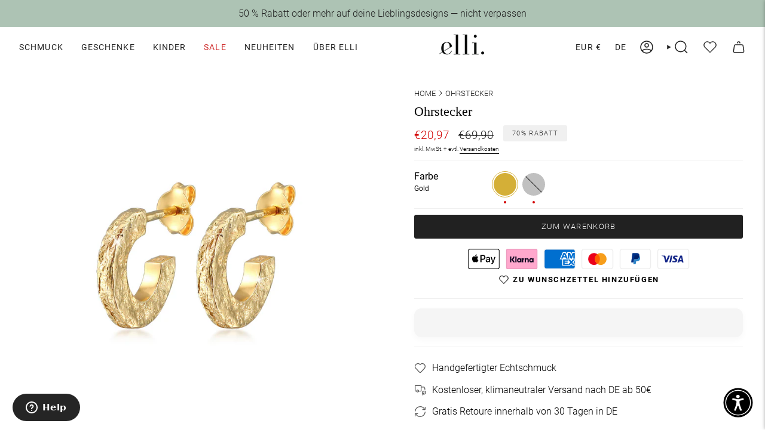

--- FILE ---
content_type: text/html; charset=utf-8
request_url: https://ellijewelry.com/products/ohrstecker?section_id=template--24571444527480__main&variant=45481514828059
body_size: 9852
content:
<div id="shopify-section-template--24571444527480__main" class="shopify-section"><!-- /sections/product.liquid --><style data-shopify>#Product--template--24571444527480__main {
    --PT: 20px;
    --PB: 20px;
  }</style><div id="Product--template--24571444527480__main"
  class="index-product section-padding"
  data-section-id="template--24571444527480__main"
  data-section-type="product"
  data-product-handle="ohrstecker"
  data-enable-history-state="true"
  data-sticky-enabled="true"
  data-tall-layout="true"
  data-slideshow-disabled-mobile='true'
  data-cart-bar="false"
  data-image-zoom-enable="true">

  <!-- /snippets/product.liquid -->


<div class="product__wrapper product__wrapper--grid-1" data-product>
  <div class="product__wrapper__inner">
    <div class="product__page">
     
       

<style>
  #shopify-section-template--24571444527480__main .product_images{
    display: flex;
    flex-direction: column;
    width: 100%;
  }
  #shopify-section-template--24571444527480__main cs-nav{
    gap: 10px;
    padding-block: 20px;
  }
  #shopify-section-template--24571444527480__main cs-nav-item.in-view{
    background-color: #ADC3B4;
    border: 1px solid #ADC3B4;
  }
  #shopify-section-template--24571444527480__main cs-nav-item{
    background-color: #D5D5D5;
    border: 1px solid #D5D5D5;
    width: 8px;
    height: 8px;
  }
  #shopify-section-template--24571444527480__main .product_images_grid{
    display: grid;
    grid-template-columns: repeat(2, minmax(0, 1fr));
  }
  #shopify-section-template--24571444527480__main .product_images_grid .stretch_item{
    grid-column-end: span 2;
  }
  #shopify-section-template--24571444527480__main .product_image_item{
    display: flex;
    flex-direction: column;
  }
  #shopify-section-template--24571444527480__main .product_images #ProductImagesGrid-8359590953243{
    display: none;
  }
  #shopify-section-template--24571444527480__main .product_image_video_wrapper video{
    width: 100%;
    aspect-ratio: 1;
  }
  video::-webkit-media-controls-panel {
    background-image: linear-gradient(transparent, transparent) !important;
  }
  @media only screen and (min-width: 750px){
    #shopify-section-template--24571444527480__main .product_images #ProductImagesGrid-8359590953243{
      display: grid;
    }
    #shopify-section-template--24571444527480__main .product_images #ProductImagesSlider-8359590953243{
      display: none;
    }
  } 
</style>

<div product-images class="product_images" data-variant-image-option="gold">
  <clever-slider id="ProductImagesSlider-8359590953243" class="product_images_slider" options-large="align:start, containScroll:trimSnaps" options-medium="align:start, containScroll:trimSnaps" options-small="align:start, containScroll:trimSnaps">
    <div class="slider_viewport">
      <cs-prev>
      </cs-prev>
      <cs-track>
        <cs-slides  class="items-1 gap-small">
          
            
            <cs-slide>
<div
  class="product__slide media--hidden"
  data-image-id="37342118838555"
  data-media-id="-37342118838555"
  data-type="image"
  data-thumb="//ellijewelry.com/cdn/shop/files/84696-image-squared-1-1630564840.jpg?crop=center&v=1745920176&width=150"
  
  
  
  data-product-single-media-wrapper><div class="product__photo"
        tabindex="0"
        data-zoom-wrapper
        data-image-src="//ellijewelry.com/cdn/shop/files/84696-image-squared-1-1630564840.jpg?v=1745920176&width=3000"
        data-image-width="1524"
        data-image-height="1524"
        data-image-alt="Gold - Elli | Ohrstecker | 925 Sterling Silber vergoldet"
        style="--aspect-ratio: 1.0">
        <figure class="image-wrapper image-wrapper--cover lazy-image lazy-image--backfill is-loading" style="--aspect-ratio: 1.0;--aspect-ratio-mobile: 1.0;"><img src="//ellijewelry.com/cdn/shop/files/84696-image-squared-1-1630564840.jpg?v=1745920176&amp;width=1524" alt="Gold - Elli | Ohrstecker | 925 Sterling Silber vergoldet" srcset="//ellijewelry.com/cdn/shop/files/84696-image-squared-1-1630564840.jpg?v=1745920176&amp;width=180 180w, //ellijewelry.com/cdn/shop/files/84696-image-squared-1-1630564840.jpg?v=1745920176&amp;width=360 360w, //ellijewelry.com/cdn/shop/files/84696-image-squared-1-1630564840.jpg?v=1745920176&amp;width=540 540w, //ellijewelry.com/cdn/shop/files/84696-image-squared-1-1630564840.jpg?v=1745920176&amp;width=720 720w, //ellijewelry.com/cdn/shop/files/84696-image-squared-1-1630564840.jpg?v=1745920176&amp;width=900 900w, //ellijewelry.com/cdn/shop/files/84696-image-squared-1-1630564840.jpg?v=1745920176&amp;width=1080 1080w, //ellijewelry.com/cdn/shop/files/84696-image-squared-1-1630564840.jpg?v=1745920176&amp;width=1296 1296w, //ellijewelry.com/cdn/shop/files/84696-image-squared-1-1630564840.jpg?v=1745920176&amp;width=1512 1512w" width="1524" height="1524" loading="lazy" sizes="(min-width: 1400px) 684px, (min-width: 750px) calc(50vw - 30px), calc(100vw - 32px)" class=" is-loading ">
</figure>

      </div></div></cs-slide>
          
            
            <cs-slide>
<div
  class="product__slide media--hidden"
  data-image-id="37342120608027"
  data-media-id="-37342120608027"
  data-type="image"
  data-thumb="//ellijewelry.com/cdn/shop/files/84696-image-squared-2-1630564843.jpg?crop=center&v=1712080388&width=150"
  
  
  
  data-product-single-media-wrapper><div class="product__photo"
        tabindex="0"
        data-zoom-wrapper
        data-image-src="//ellijewelry.com/cdn/shop/files/84696-image-squared-2-1630564843.jpg?v=1712080388&width=3000"
        data-image-width="1524"
        data-image-height="1524"
        data-image-alt="Gold - Elli | Ohrstecker | 925 Sterling Silber vergoldet"
        style="--aspect-ratio: 1.0">
        <figure class="image-wrapper image-wrapper--cover lazy-image lazy-image--backfill is-loading" style="--aspect-ratio: 1.0;--aspect-ratio-mobile: 1.0;"><img src="//ellijewelry.com/cdn/shop/files/84696-image-squared-2-1630564843.jpg?v=1712080388&amp;width=1524" alt="Gold - Elli | Ohrstecker | 925 Sterling Silber vergoldet" srcset="//ellijewelry.com/cdn/shop/files/84696-image-squared-2-1630564843.jpg?v=1712080388&amp;width=180 180w, //ellijewelry.com/cdn/shop/files/84696-image-squared-2-1630564843.jpg?v=1712080388&amp;width=360 360w, //ellijewelry.com/cdn/shop/files/84696-image-squared-2-1630564843.jpg?v=1712080388&amp;width=540 540w, //ellijewelry.com/cdn/shop/files/84696-image-squared-2-1630564843.jpg?v=1712080388&amp;width=720 720w, //ellijewelry.com/cdn/shop/files/84696-image-squared-2-1630564843.jpg?v=1712080388&amp;width=900 900w, //ellijewelry.com/cdn/shop/files/84696-image-squared-2-1630564843.jpg?v=1712080388&amp;width=1080 1080w, //ellijewelry.com/cdn/shop/files/84696-image-squared-2-1630564843.jpg?v=1712080388&amp;width=1296 1296w, //ellijewelry.com/cdn/shop/files/84696-image-squared-2-1630564843.jpg?v=1712080388&amp;width=1512 1512w" width="1524" height="1524" loading="lazy" sizes="(min-width: 1400px) 684px, (min-width: 750px) calc(50vw - 30px), calc(100vw - 32px)" class=" is-loading ">
</figure>

      </div></div></cs-slide>
          
            
            <cs-slide>
<div
  class="product__slide media--hidden"
  data-image-id="37342123720987"
  data-media-id="-37342123720987"
  data-type="image"
  data-thumb="//ellijewelry.com/cdn/shop/files/84696-image-squared-3-1630564850.jpg?crop=center&v=1712080388&width=150"
  
  
  
  data-product-single-media-wrapper><div class="product__photo"
        tabindex="0"
        data-zoom-wrapper
        data-image-src="//ellijewelry.com/cdn/shop/files/84696-image-squared-3-1630564850.jpg?v=1712080388&width=3000"
        data-image-width="1524"
        data-image-height="1524"
        data-image-alt="Gold - Elli | Ohrstecker | 925 Sterling Silber vergoldet"
        style="--aspect-ratio: 1.0">
        <figure class="image-wrapper image-wrapper--cover lazy-image lazy-image--backfill is-loading" style="--aspect-ratio: 1.0;--aspect-ratio-mobile: 1.0;"><img src="//ellijewelry.com/cdn/shop/files/84696-image-squared-3-1630564850.jpg?v=1712080388&amp;width=1524" alt="Gold - Elli | Ohrstecker | 925 Sterling Silber vergoldet" srcset="//ellijewelry.com/cdn/shop/files/84696-image-squared-3-1630564850.jpg?v=1712080388&amp;width=180 180w, //ellijewelry.com/cdn/shop/files/84696-image-squared-3-1630564850.jpg?v=1712080388&amp;width=360 360w, //ellijewelry.com/cdn/shop/files/84696-image-squared-3-1630564850.jpg?v=1712080388&amp;width=540 540w, //ellijewelry.com/cdn/shop/files/84696-image-squared-3-1630564850.jpg?v=1712080388&amp;width=720 720w, //ellijewelry.com/cdn/shop/files/84696-image-squared-3-1630564850.jpg?v=1712080388&amp;width=900 900w, //ellijewelry.com/cdn/shop/files/84696-image-squared-3-1630564850.jpg?v=1712080388&amp;width=1080 1080w, //ellijewelry.com/cdn/shop/files/84696-image-squared-3-1630564850.jpg?v=1712080388&amp;width=1296 1296w, //ellijewelry.com/cdn/shop/files/84696-image-squared-3-1630564850.jpg?v=1712080388&amp;width=1512 1512w" width="1524" height="1524" loading="lazy" sizes="(min-width: 1400px) 684px, (min-width: 750px) calc(50vw - 30px), calc(100vw - 32px)" class=" is-loading ">
</figure>

      </div></div></cs-slide>
          
            
            <cs-slide>
<div
  class="product__slide media--hidden"
  data-image-id="37342124507419"
  data-media-id="-37342124507419"
  data-type="image"
  data-thumb="//ellijewelry.com/cdn/shop/files/84696-image-squared-4-1630564855.jpg?crop=center&v=1712080388&width=150"
  
  
  
  data-product-single-media-wrapper><div class="product__photo"
        tabindex="0"
        data-zoom-wrapper
        data-image-src="//ellijewelry.com/cdn/shop/files/84696-image-squared-4-1630564855.jpg?v=1712080388&width=3000"
        data-image-width="1524"
        data-image-height="1524"
        data-image-alt="Gold - Elli | Ohrstecker | 925 Sterling Silber vergoldet"
        style="--aspect-ratio: 1.0">
        <figure class="image-wrapper image-wrapper--cover lazy-image lazy-image--backfill is-loading" style="--aspect-ratio: 1.0;--aspect-ratio-mobile: 1.0;"><img src="//ellijewelry.com/cdn/shop/files/84696-image-squared-4-1630564855.jpg?v=1712080388&amp;width=1524" alt="Gold - Elli | Ohrstecker | 925 Sterling Silber vergoldet" srcset="//ellijewelry.com/cdn/shop/files/84696-image-squared-4-1630564855.jpg?v=1712080388&amp;width=180 180w, //ellijewelry.com/cdn/shop/files/84696-image-squared-4-1630564855.jpg?v=1712080388&amp;width=360 360w, //ellijewelry.com/cdn/shop/files/84696-image-squared-4-1630564855.jpg?v=1712080388&amp;width=540 540w, //ellijewelry.com/cdn/shop/files/84696-image-squared-4-1630564855.jpg?v=1712080388&amp;width=720 720w, //ellijewelry.com/cdn/shop/files/84696-image-squared-4-1630564855.jpg?v=1712080388&amp;width=900 900w, //ellijewelry.com/cdn/shop/files/84696-image-squared-4-1630564855.jpg?v=1712080388&amp;width=1080 1080w, //ellijewelry.com/cdn/shop/files/84696-image-squared-4-1630564855.jpg?v=1712080388&amp;width=1296 1296w, //ellijewelry.com/cdn/shop/files/84696-image-squared-4-1630564855.jpg?v=1712080388&amp;width=1512 1512w" width="1524" height="1524" loading="lazy" sizes="(min-width: 1400px) 684px, (min-width: 750px) calc(50vw - 30px), calc(100vw - 32px)" class=" is-loading ">
</figure>

      </div></div></cs-slide>
          
            
            <cs-slide>
<div
  class="product__slide media--hidden"
  data-image-id="37342124376347"
  data-media-id="-37342124376347"
  data-type="image"
  data-thumb="//ellijewelry.com/cdn/shop/files/84696-image-squared-5-1712038731.jpg?crop=center&v=1712080388&width=150"
  
  
  
  data-product-single-media-wrapper><div class="product__photo"
        tabindex="0"
        data-zoom-wrapper
        data-image-src="//ellijewelry.com/cdn/shop/files/84696-image-squared-5-1712038731.jpg?v=1712080388&width=3000"
        data-image-width="1524"
        data-image-height="1524"
        data-image-alt="Gold - Elli | Ohrstecker | 925 Sterling Silber vergoldet"
        style="--aspect-ratio: 1.0">
        <figure class="image-wrapper image-wrapper--cover lazy-image lazy-image--backfill is-loading" style="--aspect-ratio: 1.0;--aspect-ratio-mobile: 1.0;"><img src="//ellijewelry.com/cdn/shop/files/84696-image-squared-5-1712038731.jpg?v=1712080388&amp;width=1524" alt="Gold - Elli | Ohrstecker | 925 Sterling Silber vergoldet" srcset="//ellijewelry.com/cdn/shop/files/84696-image-squared-5-1712038731.jpg?v=1712080388&amp;width=180 180w, //ellijewelry.com/cdn/shop/files/84696-image-squared-5-1712038731.jpg?v=1712080388&amp;width=360 360w, //ellijewelry.com/cdn/shop/files/84696-image-squared-5-1712038731.jpg?v=1712080388&amp;width=540 540w, //ellijewelry.com/cdn/shop/files/84696-image-squared-5-1712038731.jpg?v=1712080388&amp;width=720 720w, //ellijewelry.com/cdn/shop/files/84696-image-squared-5-1712038731.jpg?v=1712080388&amp;width=900 900w, //ellijewelry.com/cdn/shop/files/84696-image-squared-5-1712038731.jpg?v=1712080388&amp;width=1080 1080w, //ellijewelry.com/cdn/shop/files/84696-image-squared-5-1712038731.jpg?v=1712080388&amp;width=1296 1296w, //ellijewelry.com/cdn/shop/files/84696-image-squared-5-1712038731.jpg?v=1712080388&amp;width=1512 1512w" width="1524" height="1524" loading="lazy" sizes="(min-width: 1400px) 684px, (min-width: 750px) calc(50vw - 30px), calc(100vw - 32px)" class=" is-loading ">
</figure>

      </div></div></cs-slide>
          
        </cs-slides>
      </cs-track>
      <cs-next>
      </cs-next>
    </div>
    <cs-nav>
    </cs-nav>
  </clever-slider>
  <div id="ProductImagesGrid-8359590953243" class="product_images_grid">
    
      
      
      <div class="product_image_item stretch_item">
        

<div
  class="product__slide media--hidden"
  data-image-id="37342118838555"
  data-media-id="-37342118838555"
  data-type="image"
  data-thumb="//ellijewelry.com/cdn/shop/files/84696-image-squared-1-1630564840.jpg?crop=center&v=1745920176&width=150"
  
  
  
  data-product-single-media-wrapper><div class="product__photo"
        tabindex="0"
        data-zoom-wrapper
        data-image-src="//ellijewelry.com/cdn/shop/files/84696-image-squared-1-1630564840.jpg?v=1745920176&width=3000"
        data-image-width="1524"
        data-image-height="1524"
        data-image-alt="Gold - Elli | Ohrstecker | 925 Sterling Silber vergoldet"
        style="--aspect-ratio: 1.0">
        <figure class="image-wrapper image-wrapper--cover lazy-image lazy-image--backfill is-loading" style="--aspect-ratio: 1.0;--aspect-ratio-mobile: 1.0;"><img src="//ellijewelry.com/cdn/shop/files/84696-image-squared-1-1630564840.jpg?v=1745920176&amp;width=1524" alt="Gold - Elli | Ohrstecker | 925 Sterling Silber vergoldet" srcset="//ellijewelry.com/cdn/shop/files/84696-image-squared-1-1630564840.jpg?v=1745920176&amp;width=180 180w, //ellijewelry.com/cdn/shop/files/84696-image-squared-1-1630564840.jpg?v=1745920176&amp;width=360 360w, //ellijewelry.com/cdn/shop/files/84696-image-squared-1-1630564840.jpg?v=1745920176&amp;width=540 540w, //ellijewelry.com/cdn/shop/files/84696-image-squared-1-1630564840.jpg?v=1745920176&amp;width=720 720w, //ellijewelry.com/cdn/shop/files/84696-image-squared-1-1630564840.jpg?v=1745920176&amp;width=900 900w, //ellijewelry.com/cdn/shop/files/84696-image-squared-1-1630564840.jpg?v=1745920176&amp;width=1080 1080w, //ellijewelry.com/cdn/shop/files/84696-image-squared-1-1630564840.jpg?v=1745920176&amp;width=1296 1296w, //ellijewelry.com/cdn/shop/files/84696-image-squared-1-1630564840.jpg?v=1745920176&amp;width=1512 1512w" width="1524" height="1524" loading="lazy" sizes="(min-width: 1400px) 684px, (min-width: 750px) calc(50vw - 30px), calc(100vw - 32px)" class=" is-loading ">
</figure>

      </div></div></div>
      
    
      
      
      <div class="product_image_item ">
        

<div
  class="product__slide media--hidden"
  data-image-id="37342120608027"
  data-media-id="-37342120608027"
  data-type="image"
  data-thumb="//ellijewelry.com/cdn/shop/files/84696-image-squared-2-1630564843.jpg?crop=center&v=1712080388&width=150"
  
  
  
  data-product-single-media-wrapper><div class="product__photo"
        tabindex="0"
        data-zoom-wrapper
        data-image-src="//ellijewelry.com/cdn/shop/files/84696-image-squared-2-1630564843.jpg?v=1712080388&width=3000"
        data-image-width="1524"
        data-image-height="1524"
        data-image-alt="Gold - Elli | Ohrstecker | 925 Sterling Silber vergoldet"
        style="--aspect-ratio: 1.0">
        <figure class="image-wrapper image-wrapper--cover lazy-image lazy-image--backfill is-loading" style="--aspect-ratio: 1.0;--aspect-ratio-mobile: 1.0;"><img src="//ellijewelry.com/cdn/shop/files/84696-image-squared-2-1630564843.jpg?v=1712080388&amp;width=1524" alt="Gold - Elli | Ohrstecker | 925 Sterling Silber vergoldet" srcset="//ellijewelry.com/cdn/shop/files/84696-image-squared-2-1630564843.jpg?v=1712080388&amp;width=180 180w, //ellijewelry.com/cdn/shop/files/84696-image-squared-2-1630564843.jpg?v=1712080388&amp;width=360 360w, //ellijewelry.com/cdn/shop/files/84696-image-squared-2-1630564843.jpg?v=1712080388&amp;width=540 540w, //ellijewelry.com/cdn/shop/files/84696-image-squared-2-1630564843.jpg?v=1712080388&amp;width=720 720w, //ellijewelry.com/cdn/shop/files/84696-image-squared-2-1630564843.jpg?v=1712080388&amp;width=900 900w, //ellijewelry.com/cdn/shop/files/84696-image-squared-2-1630564843.jpg?v=1712080388&amp;width=1080 1080w, //ellijewelry.com/cdn/shop/files/84696-image-squared-2-1630564843.jpg?v=1712080388&amp;width=1296 1296w, //ellijewelry.com/cdn/shop/files/84696-image-squared-2-1630564843.jpg?v=1712080388&amp;width=1512 1512w" width="1524" height="1524" loading="lazy" sizes="(min-width: 1400px) 342px, (min-width: 750px) calc((50vw - 30px) / 2), calc(100vw - 32px)" class=" is-loading ">
</figure>

      </div></div></div>
      
    
      
      
      <div class="product_image_item ">
        

<div
  class="product__slide media--hidden"
  data-image-id="37342123720987"
  data-media-id="-37342123720987"
  data-type="image"
  data-thumb="//ellijewelry.com/cdn/shop/files/84696-image-squared-3-1630564850.jpg?crop=center&v=1712080388&width=150"
  
  
  
  data-product-single-media-wrapper><div class="product__photo"
        tabindex="0"
        data-zoom-wrapper
        data-image-src="//ellijewelry.com/cdn/shop/files/84696-image-squared-3-1630564850.jpg?v=1712080388&width=3000"
        data-image-width="1524"
        data-image-height="1524"
        data-image-alt="Gold - Elli | Ohrstecker | 925 Sterling Silber vergoldet"
        style="--aspect-ratio: 1.0">
        <figure class="image-wrapper image-wrapper--cover lazy-image lazy-image--backfill is-loading" style="--aspect-ratio: 1.0;--aspect-ratio-mobile: 1.0;"><img src="//ellijewelry.com/cdn/shop/files/84696-image-squared-3-1630564850.jpg?v=1712080388&amp;width=1524" alt="Gold - Elli | Ohrstecker | 925 Sterling Silber vergoldet" srcset="//ellijewelry.com/cdn/shop/files/84696-image-squared-3-1630564850.jpg?v=1712080388&amp;width=180 180w, //ellijewelry.com/cdn/shop/files/84696-image-squared-3-1630564850.jpg?v=1712080388&amp;width=360 360w, //ellijewelry.com/cdn/shop/files/84696-image-squared-3-1630564850.jpg?v=1712080388&amp;width=540 540w, //ellijewelry.com/cdn/shop/files/84696-image-squared-3-1630564850.jpg?v=1712080388&amp;width=720 720w, //ellijewelry.com/cdn/shop/files/84696-image-squared-3-1630564850.jpg?v=1712080388&amp;width=900 900w, //ellijewelry.com/cdn/shop/files/84696-image-squared-3-1630564850.jpg?v=1712080388&amp;width=1080 1080w, //ellijewelry.com/cdn/shop/files/84696-image-squared-3-1630564850.jpg?v=1712080388&amp;width=1296 1296w, //ellijewelry.com/cdn/shop/files/84696-image-squared-3-1630564850.jpg?v=1712080388&amp;width=1512 1512w" width="1524" height="1524" loading="lazy" sizes="(min-width: 1400px) 342px, (min-width: 750px) calc((50vw - 30px) / 2), calc(100vw - 32px)" class=" is-loading ">
</figure>

      </div></div></div>
      
    
      
      
      <div class="product_image_item stretch_item">
        

<div
  class="product__slide media--hidden"
  data-image-id="37342124507419"
  data-media-id="-37342124507419"
  data-type="image"
  data-thumb="//ellijewelry.com/cdn/shop/files/84696-image-squared-4-1630564855.jpg?crop=center&v=1712080388&width=150"
  
  
  
  data-product-single-media-wrapper><div class="product__photo"
        tabindex="0"
        data-zoom-wrapper
        data-image-src="//ellijewelry.com/cdn/shop/files/84696-image-squared-4-1630564855.jpg?v=1712080388&width=3000"
        data-image-width="1524"
        data-image-height="1524"
        data-image-alt="Gold - Elli | Ohrstecker | 925 Sterling Silber vergoldet"
        style="--aspect-ratio: 1.0">
        <figure class="image-wrapper image-wrapper--cover lazy-image lazy-image--backfill is-loading" style="--aspect-ratio: 1.0;--aspect-ratio-mobile: 1.0;"><img src="//ellijewelry.com/cdn/shop/files/84696-image-squared-4-1630564855.jpg?v=1712080388&amp;width=1524" alt="Gold - Elli | Ohrstecker | 925 Sterling Silber vergoldet" srcset="//ellijewelry.com/cdn/shop/files/84696-image-squared-4-1630564855.jpg?v=1712080388&amp;width=180 180w, //ellijewelry.com/cdn/shop/files/84696-image-squared-4-1630564855.jpg?v=1712080388&amp;width=360 360w, //ellijewelry.com/cdn/shop/files/84696-image-squared-4-1630564855.jpg?v=1712080388&amp;width=540 540w, //ellijewelry.com/cdn/shop/files/84696-image-squared-4-1630564855.jpg?v=1712080388&amp;width=720 720w, //ellijewelry.com/cdn/shop/files/84696-image-squared-4-1630564855.jpg?v=1712080388&amp;width=900 900w, //ellijewelry.com/cdn/shop/files/84696-image-squared-4-1630564855.jpg?v=1712080388&amp;width=1080 1080w, //ellijewelry.com/cdn/shop/files/84696-image-squared-4-1630564855.jpg?v=1712080388&amp;width=1296 1296w, //ellijewelry.com/cdn/shop/files/84696-image-squared-4-1630564855.jpg?v=1712080388&amp;width=1512 1512w" width="1524" height="1524" loading="lazy" sizes="(min-width: 1400px) 684px, (min-width: 750px) calc(50vw - 30px), calc(100vw - 32px)" class=" is-loading ">
</figure>

      </div></div></div>
      
    
      
      
      <div class="product_image_item ">
        

<div
  class="product__slide media--hidden"
  data-image-id="37342124376347"
  data-media-id="-37342124376347"
  data-type="image"
  data-thumb="//ellijewelry.com/cdn/shop/files/84696-image-squared-5-1712038731.jpg?crop=center&v=1712080388&width=150"
  
  
  
  data-product-single-media-wrapper><div class="product__photo"
        tabindex="0"
        data-zoom-wrapper
        data-image-src="//ellijewelry.com/cdn/shop/files/84696-image-squared-5-1712038731.jpg?v=1712080388&width=3000"
        data-image-width="1524"
        data-image-height="1524"
        data-image-alt="Gold - Elli | Ohrstecker | 925 Sterling Silber vergoldet"
        style="--aspect-ratio: 1.0">
        <figure class="image-wrapper image-wrapper--cover lazy-image lazy-image--backfill is-loading" style="--aspect-ratio: 1.0;--aspect-ratio-mobile: 1.0;"><img src="//ellijewelry.com/cdn/shop/files/84696-image-squared-5-1712038731.jpg?v=1712080388&amp;width=1524" alt="Gold - Elli | Ohrstecker | 925 Sterling Silber vergoldet" srcset="//ellijewelry.com/cdn/shop/files/84696-image-squared-5-1712038731.jpg?v=1712080388&amp;width=180 180w, //ellijewelry.com/cdn/shop/files/84696-image-squared-5-1712038731.jpg?v=1712080388&amp;width=360 360w, //ellijewelry.com/cdn/shop/files/84696-image-squared-5-1712038731.jpg?v=1712080388&amp;width=540 540w, //ellijewelry.com/cdn/shop/files/84696-image-squared-5-1712038731.jpg?v=1712080388&amp;width=720 720w, //ellijewelry.com/cdn/shop/files/84696-image-squared-5-1712038731.jpg?v=1712080388&amp;width=900 900w, //ellijewelry.com/cdn/shop/files/84696-image-squared-5-1712038731.jpg?v=1712080388&amp;width=1080 1080w, //ellijewelry.com/cdn/shop/files/84696-image-squared-5-1712038731.jpg?v=1712080388&amp;width=1296 1296w, //ellijewelry.com/cdn/shop/files/84696-image-squared-5-1712038731.jpg?v=1712080388&amp;width=1512 1512w" width="1524" height="1524" loading="lazy" sizes="(min-width: 1400px) 342px, (min-width: 750px) calc((50vw - 30px) / 2), calc(100vw - 32px)" class=" is-loading ">
</figure>

      </div></div></div>
      
    
  </div>
</div>
  
      <div class="product__content">
        <div class="form__wrapper" data-form-wrapper>
          <div class="form__width">
            
            <input type="hidden" name="id" value="45481514828059" form="ProductForm--template--24571444527480__main-8359590953243"><div class="product__block product__head"
  style="--block-padding-bottom: 8px;"
  >
  <style>
    .breadcrumbs-custom {
      padding-top: 16px;
      padding-inline: var(--outer);
    }
    .breadcrumbs-custom.breadcrumbs--no-padding {
      padding-inline: 0;
    }
    .breadcrumbs-custom,
    .breadcrumbs-custom ol,
    .breadcrumbs-custom li,
    .breadcrumbs-custom li span {
      display: flex;
      flex-direction: row;
      align-items: center;
    }
    .breadcrumbs-custom ol {
      margin: 0;
      pading: 0;
    }
    .breadcrumbs-custom li span {
      padding-inline: 3px;
    }
    .breadcrumbs-custom svg {
      width: 16px;
      height: 16px;
      transform: rotate(-90deg);
    }
    .breadcrumbs-custom a {
      font-size: 13px;
      text-transform: uppercase;
    }
  </style>
  
  
  <nav class="breadcrumbs-custom breadcrumbs--no-padding product__breadcrumbs" role="navigation" aria-label="breadcrumbs">
    <ol>
      <li>
        <a href="/" title="Home">Home</a>
      </li>
      
          
          <li>
            <span>
    <svg width="16px" height="16px" aria-hidden="true" focusable="false" role="presentation" class="icon icon-nav-arrow-down" viewBox="0 0 24 24"><path d="m6 9 6 6 6-6" stroke="#000" stroke-linecap="round" stroke-linejoin="round"></path></svg>
  </span>
            <a href="/products/ohrstecker" aria-current="page">Ohrstecker</a>
          </li>
        
    </ol>
  </nav>

<div class="product__title__wrapper" data-zoom-caption >
    
      <h1 class="product__title hidden" product-title variant="45481514795291">
Ohrstecker
</h1> 
    
      <h1 class="product__title" product-title variant="45481514828059">
Ohrstecker
</h1> 
    
</div>
</div>
<div id="shopify-block-AcHRSSUYxdldpZzhHT__judge_me_reviews_preview_badge_JXPenE" class="shopify-block shopify-app-block">
<div class='jdgm-widget jdgm-preview-badge'
    data-id='8359590953243'
    data-template='manual-installation'>
  <div style='display:none' class='jdgm-prev-badge' data-average-rating='0.00' data-number-of-reviews='0' data-number-of-questions='0'> <span class='jdgm-prev-badge__stars' data-score='0.00' tabindex='0' aria-label='0.00 stars' role='button'> <span class='jdgm-star jdgm--off'></span><span class='jdgm-star jdgm--off'></span><span class='jdgm-star jdgm--off'></span><span class='jdgm-star jdgm--off'></span><span class='jdgm-star jdgm--off'></span> </span> <span class='jdgm-prev-badge__text'> No reviews </span> </div>
</div>




</div><div class="product__block"
  style="--block-padding-bottom: 0px;"
  >
  <div class="product__price__wrap">
    <div class="product__price" style = "font-size: calc(var(--font-4) * var(--FONT-ADJUST-BODY));" data-price-wrapper>
      <span data-product-price  class="product__price--sale">€20,97
</span><span class="visually-hidden" data-compare-text>Regulärer Preis</span>
        <s class="product__price--strike" data-compare-price>€69,90
</s></div><span data-price-off class="product__price--off hidden">
        <span data-price-off-amount></span>
        Rabatt
      </span></div>

  
  <div class="shop-pay-terms"><form method="post" action="/cart/add" id="product-form-installment-template--24571444527480__main-8359590953243" accept-charset="UTF-8" class="installment" enctype="multipart/form-data" data-product-form-installment=""><input type="hidden" name="form_type" value="product" /><input type="hidden" name="utf8" value="✓" /><input type="hidden" name="id" value="45481514828059">
      
<input type="hidden" name="product-id" value="8359590953243" /><input type="hidden" name="section-id" value="template--24571444527480__main" /></form></div>
</div>

<div class="product__block product__text"  style="--block-padding-bottom: 12px;"><div class="product__subheading"><p>inkl. MwSt. + evtl. <a href="/pages/versand-zahlung" title="Versand & Zahlung">Versandkosten</a></p></div></div><div id="shopify-block-AdXVEZlI3dEMzMkxrR__linkedoption_app_block_h4KUAi" class="shopify-block shopify-app-block">
</div>

<style>
  #shopify-section-template--24571444527480__main dialog.backdrop {
    background-color: var(--underlay-bg);
    position: absolute;
    top: 0;
    left: 0;
    width: 100%;
    height: 100%;
  }
  #shopify-section-template--24571444527480__main dialog[open=true].backdrop {
    animation: fadeIn 0.5s ease;
  }
  #shopify-section-template--24571444527480__main dialog[closing].backdrop {
    animation: fadeOut 0.5s ease;
  }
</style><div class="product__block product__block--lines product__form__holder"
    style="--block-padding-bottom: 10px;"
    
    >
    <div class="product__form__outer">
      <div class="product__selectors">

<div class="selector-wrapper selector-wrapper--fullwidth"
            data-option-position="1"><fieldset>
                <div class="radio__fieldset radio__fieldset--swatches">
                  <legend class="radio__legend">
                    <span class="radio__legend__label">
                      <span class="radio__legend__option-name">Farbe</span><small class="radio__legend__value" data-option-value>Gold</small></span>
                  </legend>

                  <div class="radio__buttons"><span class="swatch__button swatch__button--circle" data-tooltip="Gold">
                          <input type="radio"
                              form="ProductForm--template--24571444527480__main-8359590953243"
                              data-single-option-selector
                              data-index="option1"
                              name="options[Farbe]-template--24571444527480__mainproduct-8359590953243-"
                              value="Gold"
                              id="template--24571444527480__mainproduct-8359590953243--farbe-Gold"
                              checked>
                          <label for="template--24571444527480__mainproduct-8359590953243--farbe-Gold" data-swatch="Gold">
                            <span class="visually-hidden">Gold</span>
                          </label>
                        </span><span class="swatch__button swatch__button--circle" data-tooltip="Silber">
                          <input type="radio"
                              form="ProductForm--template--24571444527480__main-8359590953243"
                              data-single-option-selector
                              data-index="option1"
                              name="options[Farbe]-template--24571444527480__mainproduct-8359590953243-"
                              value="Silber"
                              id="template--24571444527480__mainproduct-8359590953243--farbe-Silber"
                              >
                          <label for="template--24571444527480__mainproduct-8359590953243--farbe-Silber" data-swatch="Silber">
                            <span class="visually-hidden">Silber</span>
                          </label>
                        </span></div>
                </div>
              </fieldset></div></div>

      <noscript>
        <select form="ProductForm--template--24571444527480__main-8359590953243" name="id" class="product__form__select product__form__select--hidden no-js" aria-label="Farbe"><option
              
              disabled="disabled"
              value="45481514795291">
                Silber
            </option><option
              selected="selected"
              
              value="45481514828059">
                Gold
            </option></select>
      </noscript>
    </div>
  </div><div class="product__block product__block--buttons"
  style="--block-padding-bottom: 14px;"
  >
  <product-form><form method="post" action="/cart/add" id="ProductForm--template--24571444527480__main-8359590953243" accept-charset="UTF-8" class="product-form" enctype="multipart/form-data" data-product-form="" data-hide-errors="false"><input type="hidden" name="form_type" value="product" /><input type="hidden" name="utf8" value="✓" /><div class="product__submit"
        >
        <div class="product__form__errors" data-cart-errors-container></div>

        <div class="product__submit__buttons">
          <div id="AddToCart" class="product__submit__item">
            <input type="hidden" name="quantity" value="1">
            
              <button
                type="submit"
                name="add"
                class="btn btn--primary btn--solid"
                data-add-to-cart
                >
                <span class="btn__text" data-add-to-cart-text>Zum Warenkorb</span>
                <span class="btn__added">&nbsp;</span>
  
                <span class="btn__loader">
                  <svg height="18" width="18" class=" svg-loader">
                    <circle r="7" cx="9" cy="9" />
                    <circle stroke-dasharray="87.96459430051421 87.96459430051421" r="7" cx="9" cy="9" />
                  </svg>
                </span>
              </button>
            
            
          </div></div>
      </div><input type="hidden" name="product-id" value="8359590953243" /><input type="hidden" name="section-id" value="template--24571444527480__main" /></form></product-form>
</div><div class="product__block product__custom-code" style="--block-padding-bottom: 0px;" >
                    <style>
  .methods-of-payment img {  padding: 0.2em; justify-content:center; }
  .lt-ie9 .methods-of-payment, .ie8 .methods-of-payment, .methods-of-payment { display: flex;
justify-content:center;
    margin-left: auto;
    margin-right: auto}
</style>
<span class="methods-of-payment">
  <img src="//ellijewelry.com/cdn/shopifycloud/storefront/assets/payment_icons/apple_pay-1721ebad.svg" height="40" alt="apple pay" />

<img src="//ellijewelry.com/cdn/shopifycloud/storefront/assets/payment_icons/klarna-637a076e.svg" height="40" alt="klarna pay" />
  <img src="//ellijewelry.com/cdn/shopifycloud/storefront/assets/payment_icons/american_express-1efdc6a3.svg" height="40" alt="american express" />
   <img src="//ellijewelry.com/cdn/shopifycloud/storefront/assets/payment_icons/master-54b5a7ce.svg" height="40" alt="master" />
  <img src="//ellijewelry.com/cdn/shopifycloud/storefront/assets/payment_icons/paypal-a7c68b85.svg" height="40" alt="paypal" />
  <img src="//ellijewelry.com/cdn/shopifycloud/storefront/assets/payment_icons/visa-65d650f7.svg" height="40" alt="visa" />
</span>
                  </div><div id="shopify-block-AbElMcS9IZFVobGltM__iwish_wishlist_app_block_MA6a6G" class="shopify-block shopify-app-block iwish-app-block-wrapper">










<style>
  .iWishAdd {
    margin-bottom: 10px;
  }
  .iWishAdd span,
  .iWishAddColl span {
    margin-left: 5px;
  }
  .iWishAddColl {
    position: absolute;
  }
  .iWishAdd,
  .iWishAddColl {
    padding: 5px 0;
    background: transparent;
    border: none;
    font-size: 14px;
    letter-spacing: 0.1rem;
    line-height: 1.2;
    cursor: pointer;
    z-index: 99;
    display: flex;
    vertical-align: middle;
    align-items: center;
    flex-direction: row;
  }
  .iWishAdd,
  .iWishAddColl:hover {
    color: #000000}
  .iWishAdd,
  .iWishAddColl {
    
      color: #000000;
    
  }
  .iWishAdd svg,
  .iWishAdd svg path {
    fill: #000000;
  }
</style>
<script async type="text/javascript">
  var shop = "elli-julieandgrace.myshopify.com";
  var iwish_qvWrapper = "";
  var iwish_qvBtn_click = "";
  var iwish_custom_filters = "";
  var variant_name_id_selector = "[name=id]"
  var filter_timeout = 1500
  var is_iwish_col_template = false;
  var iwish_shop = "elli-julieandgrace.myshopify.com";
  var custom_variant_change = "";
  var iwish_cid = "";
  var iwish_add_txt = `<!-- BEGIN app snippet: all-svgs -->
	<svg height="25px" width="25px" class="iwishOutline" style="stroke:currentColor;stroke-width: 10px;" id="Layer_1" version="1.1" viewBox="0 0 512 512"  xml:space="preserve" xmlns="http://www.w3.org/2000/svg" xmlns:xlink="http://www.w3.org/1999/xlink"><path d="M340.8,98.4c50.7,0,91.9,41.3,91.9,92.3c0,26.2-10.9,49.8-28.3,66.6L256,407.1L105,254.6c-15.8-16.6-25.6-39.1-25.6-63.9  c0-51,41.1-92.3,91.9-92.3c38.2,0,70.9,23.4,84.8,56.8C269.8,121.9,302.6,98.4,340.8,98.4 M340.8,83C307,83,276,98.8,256,124.8  c-20-26-51-41.8-84.8-41.8C112.1,83,64,131.3,64,190.7c0,27.9,10.6,54.4,29.9,74.6L245.1,418l10.9,11l10.9-11l148.3-149.8  c21-20.3,32.8-47.9,32.8-77.5C448,131.3,399.9,83,340.8,83L340.8,83z"></path></svg>



<!-- END app snippet --><span>Zu Wunschzettel Hinzufügen</span>`;
  var iwish_add_txt_col = `<!-- BEGIN app snippet: all-svgs -->
	<svg height="25px" width="25px" class="iwishOutline" style="stroke:currentColor;stroke-width: 10px;" id="Layer_1" version="1.1" viewBox="0 0 512 512"  xml:space="preserve" xmlns="http://www.w3.org/2000/svg" xmlns:xlink="http://www.w3.org/1999/xlink"><path d="M340.8,98.4c50.7,0,91.9,41.3,91.9,92.3c0,26.2-10.9,49.8-28.3,66.6L256,407.1L105,254.6c-15.8-16.6-25.6-39.1-25.6-63.9  c0-51,41.1-92.3,91.9-92.3c38.2,0,70.9,23.4,84.8,56.8C269.8,121.9,302.6,98.4,340.8,98.4 M340.8,83C307,83,276,98.8,256,124.8  c-20-26-51-41.8-84.8-41.8C112.1,83,64,131.3,64,190.7c0,27.9,10.6,54.4,29.9,74.6L245.1,418l10.9,11l10.9-11l148.3-149.8  c21-20.3,32.8-47.9,32.8-77.5C448,131.3,399.9,83,340.8,83L340.8,83z"></path></svg>



<!-- END app snippet -->`;
  var iwish_added_txt = `<!-- BEGIN app snippet: all-svgs -->


	<svg height="25px" width="25px" class="iwishFill" id="Layer_1" style="enable-background:new 0 0 512 512;" version="1.1" viewBox="0 0 512 512"  xml:space="preserve" xmlns="http://www.w3.org/2000/svg" xmlns:xlink="http://www.w3.org/1999/xlink"><path d="M340.8,83C307,83,276,98.8,256,124.8c-20-26-51-41.8-84.8-41.8C112.1,83,64,131.3,64,190.7c0,27.9,10.6,54.4,29.9,74.6  L245.1,418l10.9,11l10.9-11l148.3-149.8c21-20.3,32.8-47.9,32.8-77.5C448,131.3,399.9,83,340.8,83L340.8,83z"></path></svg>

<!-- END app snippet --><span>Zu Wunschzettel Hinzugefügt</span>`;
  var iwish_added_txt_col = `<!-- BEGIN app snippet: all-svgs -->


	<svg height="25px" width="25px" class="iwishFill" id="Layer_1" style="enable-background:new 0 0 512 512;" version="1.1" viewBox="0 0 512 512"  xml:space="preserve" xmlns="http://www.w3.org/2000/svg" xmlns:xlink="http://www.w3.org/1999/xlink"><path d="M340.8,83C307,83,276,98.8,256,124.8c-20-26-51-41.8-84.8-41.8C112.1,83,64,131.3,64,190.7c0,27.9,10.6,54.4,29.9,74.6  L245.1,418l10.9,11l10.9-11l148.3-149.8c21-20.3,32.8-47.9,32.8-77.5C448,131.3,399.9,83,340.8,83L340.8,83z"></path></svg>

<!-- END app snippet -->`;
  var drawerData = document.getElementById("drawer_data");
  var iwish_pro_template = true;
  setTimeout(()=>{
    if(drawerData){
      let isMultiLang =  drawerData.getAttribute("data-ismultilang");
      if(isMultiLang=="true"){
        iwish_add_txt = `<!-- BEGIN app snippet: all-svgs -->
	<svg height="25px" width="25px" class="iwishOutline" style="stroke:currentColor;stroke-width: 10px;" id="Layer_1" version="1.1" viewBox="0 0 512 512"  xml:space="preserve" xmlns="http://www.w3.org/2000/svg" xmlns:xlink="http://www.w3.org/1999/xlink"><path d="M340.8,98.4c50.7,0,91.9,41.3,91.9,92.3c0,26.2-10.9,49.8-28.3,66.6L256,407.1L105,254.6c-15.8-16.6-25.6-39.1-25.6-63.9  c0-51,41.1-92.3,91.9-92.3c38.2,0,70.9,23.4,84.8,56.8C269.8,121.9,302.6,98.4,340.8,98.4 M340.8,83C307,83,276,98.8,256,124.8  c-20-26-51-41.8-84.8-41.8C112.1,83,64,131.3,64,190.7c0,27.9,10.6,54.4,29.9,74.6L245.1,418l10.9,11l10.9-11l148.3-149.8  c21-20.3,32.8-47.9,32.8-77.5C448,131.3,399.9,83,340.8,83L340.8,83z"></path></svg>



<!-- END app snippet --><span> Zur Wunschliste hinzufügen </span> `;
      }
    }
  },500);
</script>

  <a href="#" class=" iWishAdd" data-variant="45481514795291" data-product="8359590953243" data-pTitle="Ohrstecker"><!-- BEGIN app snippet: all-svgs -->
	<svg height="25px" width="25px" class="iwishOutline" style="stroke:currentColor;stroke-width: 10px;" id="Layer_1" version="1.1" viewBox="0 0 512 512"  xml:space="preserve" xmlns="http://www.w3.org/2000/svg" xmlns:xlink="http://www.w3.org/1999/xlink"><path d="M340.8,98.4c50.7,0,91.9,41.3,91.9,92.3c0,26.2-10.9,49.8-28.3,66.6L256,407.1L105,254.6c-15.8-16.6-25.6-39.1-25.6-63.9  c0-51,41.1-92.3,91.9-92.3c38.2,0,70.9,23.4,84.8,56.8C269.8,121.9,302.6,98.4,340.8,98.4 M340.8,83C307,83,276,98.8,256,124.8  c-20-26-51-41.8-84.8-41.8C112.1,83,64,131.3,64,190.7c0,27.9,10.6,54.4,29.9,74.6L245.1,418l10.9,11l10.9-11l148.3-149.8  c21-20.3,32.8-47.9,32.8-77.5C448,131.3,399.9,83,340.8,83L340.8,83z"></path></svg>



<!-- END app snippet --><span>Zu Wunschzettel Hinzufügen</span></a>


</div>
<div class="product__block product__block--divider divider-holder" style="--block-padding-top:16px; --block-padding-bottom:16px;"  ><hr class="divider"></div><div id="shopify-block-ASFRpSmJOWlF0WEkxc__bundly_product_bundles_M4AJJp" class="shopify-block shopify-app-block"><script src='https://cdn.shopify.com/extensions/019bc435-2d43-797e-9ede-10eaa682c335/bundly-474/assets/htmx.js' defer></script>
<script src='https://cdn.shopify.com/extensions/019bc435-2d43-797e-9ede-10eaa682c335/bundly-474/assets/bundly_htmx.js' defer></script>


  <link href="//cdn.shopify.com/extensions/019bc435-2d43-797e-9ede-10eaa682c335/bundly-474/assets/product_common.css" rel="stylesheet" type="text/css" media="all" />

  <link href="//cdn.shopify.com/extensions/019bc435-2d43-797e-9ede-10eaa682c335/bundly-474/assets/product_minimal.css" rel="stylesheet" type="text/css" media="all" />




<div
  class='bundly__block bundly__theme_minimal bundly__main_section'
  id='bundly__ASFRpSmJOWlF0WEkxc__bundly_product_bundles_M4AJJp'
  data-url='/products/ohrstecker'
  data-section='template--24571444527480__main'
  data-product-id='8359590953243'
  hx-get='/products/ohrstecker?variant=45481514828059'
  hx-target='#bundly__ASFRpSmJOWlF0WEkxc__bundly_product_bundles_M4AJJp'
  hx-select='#bundly__ASFRpSmJOWlF0WEkxc__bundly_product_bundles_M4AJJp'
  hx-trigger='change from:input[name="id"] once'
  hx-push-url='false'
  hx-swap='outerHTML transition:true'
  hx-vals='{"section_id": "template--24571444527480__main"}'
  hx-ext='bundly-events'
  hx-on:htmx:config-request='event.detail.path = window.location.href'
>
  
</div>

<style data-shopify>
  /* === BUNDLY BLOCK === */
.bundly__block {
  background: #F5F5F5;
  border-radius: 12px;
  padding: 24px 28px;
  text-align: center;
  box-shadow: 0 4px 12px rgba(0, 0, 0, 0.03);
  position: relative;
}

/* remove borders / strokes */
.bundly__block .bundly__bundle,
.bundly__block .bundly__bundle * {
  box-shadow: none !important;
  border: 0 !important;
}

/* === CTA: "Jetzt erstellen" === */
.bundly__block a[href*="erstellen"],
.bundly__block .bundly__button {
  display: inline-block;
  background: #000;
  color: #fff !important;
  border-radius: 6px;
  padding: 10px 18px;
  font-weight: 500;
  letter-spacing: 0.4px;
  text-transform: uppercase;
  text-decoration: none !important;
  transition: background 0.2s ease, transform 0.2s ease;
  border: none;
}
.bundly__block a[href*="erstellen"]:hover,
.bundly__block .bundly__button:hover {
  background: #333;
  transform: translateY(-2px);
}

/* === HIDE BUNDLE PRODUCT TITLE (e.g. “Solis Halskette & Armband”) === */
.bundly__block .bundly__bundle-title,
.bundly__block .bundly__bundle-name,
.bundly__block .bundly__bundle-info h3,
.bundly__block .bundly__bundle-header h3,
.bundly__block h3.bundly__title:not([class*="item"]) {
  display: none !important;
}

/* === BADGE (10% OFF) === */
.bundly__block .bundly__badge {
  position: absolute;
  top: 14px;
  left: 14px;
  background: #000;
  color: #fff;
  font-family: "Inter", sans-serif;
  font-size: 12px;
  font-weight: 500;
  letter-spacing: 0.4px;
  text-transform: uppercase;
  padding: 4px 10px;
  border-radius: 20px;
  opacity: 0.95;
}

/* === PRODUCT CARDS === */
.bundly__block .bundly__product-card {
  background: #fff;
  border-radius: 10px;
  transition: transform 0.25s ease, box-shadow 0.25s ease;
}
.bundly__block .bundly__product-card:hover {
  transform: translateY(-3px);
  box-shadow: 0 6px 16px rgba(0, 0, 0, 0.06);
}
.bundly__block img {
  border-radius: 10px;
}

/* === PRICE STYLING === */
.bundly__block .bundly__price,
.bundly__block .bundly__bundle-price {
  font-family: "Inter", sans-serif;
  display: inline-block;
  margin-top: 8px;
}

/* Original (before discount) price */
.bundly__block .bundly__price--compare,
.bundly__block .bundly__price-compare,
.bundly__block .bundly__bundle-price-original {
  color: rgba(0, 0, 0, 0.5);
  text-decoration: line-through;
  margin-right: 6px;
  font-size: 0.95rem;
}

/* Discounted (final) price */
.bundly__block .bundly__price--final,
.bundly__block .bundly__bundle-price-final,
.bundly__block .bundly__price:not(.bundly__price--compare) {
  color: #000;
  font-weight: 600;
  font-size: 1.05rem;
}

/* === MOBILE === */
@media (max-width: 768px) {
  .bundly__block {
    padding: 18px;
  }
  .bundly__block .bundly__badge {
    top: 10px;
    left: 10px;
  }
}

/* Add space above and below the price line */
.bundly__bundle_prices {
  margin-top: 1rem;   /* space between title and prices */
  margin-bottom: 1.5rem; /* space between prices and product images */
}

/* Make product titles smaller */
.bundly__component_title {
  font-size: 0.8rem;   /* reduce text size */
  line-height: 1.3;    /* tighten spacing */
}

/* Add extra padding between product images and the "Jetzt erstellen" button */
.bundly__components {
  padding-bottom: 1.5rem;
}
</style>


</div>
<div class="product__block product__block--divider divider-holder" style="--block-padding-top:16px; --block-padding-bottom:16px;"  ><hr class="divider"></div>
<div class="product__block product__icon__row" style="--block-padding-bottom: 16px;"><div class="product__icon__container product__icon__container--full" style="--text: #545454" ><div class="product__icon" data-aos="img-in" style="--icon-size: 20px; --text: #545454;"><!-- /snippets/animated-icon.liquid -->


<svg aria-hidden="true" focusable="false" role="presentation" class="icon icon-heart" viewBox="0 0 24 24"><path d="M22 8.862a5.95 5.95 0 0 1-1.654 4.13c-2.441 2.531-4.809 5.17-7.34 7.608-.581.55-1.502.53-2.057-.045l-7.295-7.562c-2.205-2.286-2.205-5.976 0-8.261a5.58 5.58 0 0 1 8.08 0l.266.274.265-.274A5.612 5.612 0 0 1 16.305 3c1.52 0 2.973.624 4.04 1.732A5.95 5.95 0 0 1 22 8.862z" stroke="#000" stroke-linejoin="round"/></svg></div><div class="product__icon__text" data-aos="fade" data-aos-duration="500">
      <p>Handgefertigter Echtschmuck</p>
    </div></div>
<div class="product__icon__container product__icon__container--full" style="--text: #545454" ><div class="product__icon" data-aos="img-in" style="--icon-size: 20px; --text: #545454;"><!-- /snippets/animated-icon.liquid -->


<svg aria-hidden="true" focusable="false" role="presentation" class="icon icon-green-shipment" viewBox="0 0 24 24"><path d="M7 17a2 2 0 1 0 0-4 2 2 0 0 0 0 4z" stroke="#000" stroke-miterlimit="1.5" stroke-linecap="round" stroke-linejoin="round"/><path d="M14 15V4.6a.6.6 0 0 0-.6-.6H2.6a.6.6 0 0 0-.6.6v9.8a.6.6 0 0 0 .6.6h2.05M14 15H9.05M14 7h5.61a.6.6 0 0 1 .548.356l1.29 2.903a.6.6 0 0 1 .052.243V12" stroke="#000" stroke-linecap="round"/><path d="M17 23s.9-3.118 3-5m-.198 3.424-.134.013a3.094 3.094 0 0 1-3.366-2.774 3.06 3.06 0 0 1 2.761-3.35l2.986-.28a.35.35 0 0 1 .381.314l.255 2.58a3.194 3.194 0 0 1-2.883 3.497z" stroke="#000" stroke-linecap="round" stroke-linejoin="round"/></svg></div><div class="product__icon__text" data-aos="fade" data-aos-duration="500">
      <p>Kostenloser, klimaneutraler Versand nach DE ab 50€</p>
    </div></div>
<div class="product__icon__container product__icon__container--full" style="--text: #545454" ><div class="product__icon" data-aos="img-in" style="--icon-size: 20px; --text: #545454;"><!-- /snippets/animated-icon.liquid -->


<svg aria-hidden="true" focusable="false" role="presentation" class="icon icon-recycle" viewBox="0 0 24 24"><path d="M21.168 8A10.003 10.003 0 0 0 12 2c-5.185 0-9.45 3.947-9.95 9" stroke="#000" stroke-linecap="round" stroke-linejoin="round"/><path d="M17 8h4.4a.6.6 0 0 0 .6-.6V3M2.881 16c1.544 3.532 5.068 6 9.168 6 5.186 0 9.45-3.947 9.951-9" stroke="#000" stroke-linecap="round" stroke-linejoin="round"/><path d="M7.05 16h-4.4a.6.6 0 0 0-.6.6V21" stroke="#000" stroke-linecap="round" stroke-linejoin="round"/></svg></div><div class="product__icon__text" data-aos="fade" data-aos-duration="500">
      <p>Gratis Retoure innerhalb von 30 Tagen in DE</p>
    </div></div></div><div class="product__block tabs-wrapper"  style="--block-padding-bottom: 20px;"><!-- /snippets/product-tabs.liquid -->

<collapsible-elements single="true">
    <div class="product-accordion"><details class="accordion" data-collapsible open="true"><summary class="accordion__title" data-collapsible-trigger >
            Beschreibung
<svg aria-hidden="true" focusable="false" role="presentation" class="icon icon-plus" viewBox="0 0 24 24"><path d="M6 12h6m6 0h-6m0 0V6m0 6v6" stroke="#000" stroke-linecap="round" stroke-linejoin="round"/></svg><svg aria-hidden="true" focusable="false" role="presentation" class="icon icon-minus" viewBox="0 0 24 24"><path d="M6 12h12" stroke="#000" stroke-linecap="round" stroke-linejoin="round"/></svg></summary><div class="accordion__body rte" data-collapsible-body style="height: auto;"><div class="accordion__content accordion-content__holder accordion-content__holder--truncate" data-truncated-holder data-collapsible-content>
              <div class="accordion-content__inner">
                
                
<div class="accordion-content__entry hidden" product-description variant="45481514795291">
                    Diese schmalen Creolen Ohrstecker, aus feinstem 925er Sterling Silber handgefertigt, erscheinen im markanten Design. Die kantige halbrunde Form mit rauem Finish ist ein modisches Statement-Accessoire für die Frau. Schlicht und doch auffallend im angesagten Used-Look und für jeden Anlass der perfekte Ohrschmuck.
                  </div>
                
<div class="accordion-content__entry" product-description variant="45481514828059">
                    Diese schmalen Creolen Ohrstecker, aus vergoldetem 925er Sterling Silber handgefertigt, erscheinen im markanten Design. Die kantige halbrunde Form mit rauem Finish ist ein modisches Statement-Accessoire für die Frau. Schlicht und doch auffallend im angesagten Used-Look und für jeden Anlass der perfekte Ohrschmuck.
                  </div>
                
              </div>
            </div>
          </div>
         
        </details>

            <details class="accordion" data-collapsible>
              <summary class="accordion__title" data-collapsible-trigger >
                Material & Maße
<svg aria-hidden="true" focusable="false" role="presentation" class="icon icon-plus" viewBox="0 0 24 24"><path d="M6 12h6m6 0h-6m0 0V6m0 6v6" stroke="#000" stroke-linecap="round" stroke-linejoin="round"/></svg><svg aria-hidden="true" focusable="false" role="presentation" class="icon icon-minus" viewBox="0 0 24 24"><path d="M6 12h12" stroke="#000" stroke-linecap="round" stroke-linejoin="round"/></svg></summary>

              <div class="accordion__body rte" data-collapsible-body>
                <div class="accordion__content" data-collapsible-content>
                  <ul class="metafield-single_line_text_field-array"><li class="metafield-single_line_text_field">925er Sterling Silber</li></ul>
                </div>
              </div>
            </details>
    </div>
  </collapsible-elements></div><div class="product__block product__upsell"  style="--block-padding-bottom: 16px;"><quick-add-product>
    <div class="product-upsell__holder" data-quick-add-holder="8344284463387"><p class="product-upsell__holder__title">Passend dazu:</p><div data-cart-errors-container class="product-upsell__errors"></div>

      <div class="product-upsell">
        <div class="product-upsell__image"><a href="/products/geschenkverpackung-mit-schleife" class="product-upsell__image__link" aria-label="Geschenkverpackung | mit Schleife">
              <div class="product-upsell__image__thumb"><figure class="image-wrapper image-wrapper--cover lazy-image lazy-image--backfill is-loading" style="--aspect-ratio: 1.0;--aspect-ratio-mobile: 1.0;"><img src="//ellijewelry.com/cdn/shop/files/86788-image-squared-1-1663913105.jpg?v=1689784030&amp;width=240" alt="Hellgrün - Elli PREMIUM | Geschenkverpackung | mit Schleife" srcset="//ellijewelry.com/cdn/shop/files/86788-image-squared-1-1663913105.jpg?v=1689784030&amp;width=120 120w, //ellijewelry.com/cdn/shop/files/86788-image-squared-1-1663913105.jpg?v=1689784030&amp;width=180 180w, //ellijewelry.com/cdn/shop/files/86788-image-squared-1-1663913105.jpg?v=1689784030&amp;width=240 240w" width="240" height="240" loading="lazy" sizes="120px" class=" is-loading ">
</figure>
</div>
            </a></div>

        <div class="product-upsell__content"><a href="/products/geschenkverpackung-mit-schleife">
              <p class="product-upsell__title h3">
Geschenkverpackung | mit Schleife</p><p class="product-upsell__variant-title h4">Hellgrün</p><p class="product-upsell__price">
                <span class="new-price">€3,50
</span></p>
            </a><form method="post" action="/cart/add" id="ProductFormUpsell--template--24571444527480__main-8344284463387" accept-charset="UTF-8" class="shopify-product-form" enctype="multipart/form-data"><input type="hidden" name="form_type" value="product" /><input type="hidden" name="utf8" value="✓" /><input type="hidden" name="id" value="45410624110875">
                <div class="btn__outer">
                  <button class="product-upsell__btn"
                    type="submit"
                    name="add"
                    data-quick-add-btn
                    data-add-to-cart
                  >
                    <span class="btn__plus"></span>
                    <span class="btn__text">Hinzufügen</span>

                    <span class="btn__loader">
                      <svg height="18" width="18" class="svg-loader">
                        <circle r="7" cx="9" cy="9" />
                        <circle stroke-dasharray="87.96459430051421 87.96459430051421" r="7" cx="9" cy="9" />
                      </svg>
                    </span>

                    <span class="btn__added">&nbsp;</span>
                  </button>
                </div><input type="hidden" name="product-id" value="8344284463387" /><input type="hidden" name="section-id" value="template--24571444527480__main" /></form><span class="product-upsell__out-of-stock">Ausverkauft</span></div>
      </div>


<template data-quick-add-modal-template>
  <dialog class="product-quick-add" data-product-id="8344284463387" data-section-id="template--24571444527480__main-8344284463387" inert data-quick-add-modal>
    <form method="dialog">
      <button class="visually-hidden" aria-label="Schließen" autofocus></button>
    </form>

    <div class="product-quick-add__content" data-product-upsell-container data-scroll-lock-scrollable>
      <div class="product-quick-add__close-outer">
        <button class="product-quick-add__close drawer__close" aria-label="Schließen" data-quick-add-modal-close><svg aria-hidden="true" focusable="false" role="presentation" class="icon icon-cancel" viewBox="0 0 24 24"><path d="M6.758 17.243 12.001 12m5.243-5.243L12 12m0 0L6.758 6.757M12.001 12l5.243 5.243" stroke="currentColor" stroke-linecap="round" stroke-linejoin="round"/></svg></button>
      </div>

      <div class="product-quick-add__inner" data-product-upsell-ajax></div>

      <div class="loader loader--top"><div class="loader-indeterminate"></div></div>
    </div>
  </dialog>
</template></div>
  </quick-add-product></div><div class="product__block"
  style="--block-padding-bottom: 8px;"
  >
  <div class="product__sku__wrap">
    <div class="product__sku">   
      <span class="product__sku__text" >   
          SKU:    
      </span>
      <span class="product__sku__text" data-sku-wrapper> 0304162821 </span>
    </div>
  </div>
</div><div class="product__block product__custom-code" style="--block-padding-bottom: 16px;" >
                    <a href="https://ellijewelry.com/pages/produktsicherheit" target="_blank" style="text-decoration: underline; color: inherit;">Details zur Produktsicherheit</a>
                  </div></div>
        </div>
      </div>
    </div>
  </div>
</div>


  <script type="application/json" data-product-json>
    {"id":8359590953243,"title":"Ohrstecker","handle":"ohrstecker","description":"Diese schmalen Creolen Ohrstecker, aus feinstem 925er Sterling Silber handgefertigt, erscheinen im markanten Design. Die kantige halbrunde Form mit rauem Finish ist ein modisches Statement-Accessoire für die Frau. Schlicht und doch auffallend im angesagten Used-Look und für jeden Anlass der perfekte Ohrschmuck.","published_at":"2023-06-29T17:56:30+02:00","created_at":"2023-06-29T17:11:24+02:00","vendor":"Elli","type":"Ohrringe","tags":["925 Sterling Silber vergoldet","925er Sterling Silber","adult","capsule:Textured_Impressions","category:Ohrringe","Damen","Dauerhafter Sale","DTBK","Earring stud without stone","Elli Summer Sale 2024","Gold","Ohrringe","Ohrringe-925 Sterling Silber vergoldet-damen","Ohrringe-925er Sterling Silber-damen","PURE FORMS: Essential \/ Minimal","Sale Aktion","Selection:Stamped_Jewelry","Silver","Spring Sale 2025","Statement Ohrringe","STRIKEDTHROUGH_Dec_25","STRIKEDTHROUGH_Jan_26","STRIKEDTHROUGH_Oct_25","sub-capsule:Bold_Grace","sub-category:Kreolen","Top 200 earrings"],"price":2097,"price_min":2097,"price_max":2490,"available":true,"price_varies":true,"compare_at_price":4990,"compare_at_price_min":4990,"compare_at_price_max":6990,"compare_at_price_varies":true,"variants":[{"id":45481514795291,"title":"Silber","option1":"Silber","option2":null,"option3":null,"sku":"0304892821","requires_shipping":true,"taxable":true,"featured_image":{"id":44878400815387,"product_id":8359590953243,"position":2,"created_at":"2024-04-02T19:52:42+02:00","updated_at":"2025-04-29T11:49:36+02:00","alt":"Silber - Elli | Ohrstecker | 925er Sterling Silber","width":1524,"height":1524,"src":"\/\/ellijewelry.com\/cdn\/shop\/files\/84695-image-squared-1-1630564931.jpg?v=1745920176","variant_ids":[45481514795291]},"available":false,"name":"Ohrstecker - Silber","public_title":"Silber","options":["Silber"],"price":2490,"weight":3,"compare_at_price":4990,"inventory_management":"shopify","barcode":"4050878628611","featured_media":{"alt":"Silber - Elli | Ohrstecker | 925er Sterling Silber","id":37342118805787,"position":2,"preview_image":{"aspect_ratio":1.0,"height":1524,"width":1524,"src":"\/\/ellijewelry.com\/cdn\/shop\/files\/84695-image-squared-1-1630564931.jpg?v=1745920176"}},"requires_selling_plan":false,"selling_plan_allocations":[]},{"id":45481514828059,"title":"Gold","option1":"Gold","option2":null,"option3":null,"sku":"0304162821","requires_shipping":true,"taxable":true,"featured_image":{"id":44878400880923,"product_id":8359590953243,"position":1,"created_at":"2024-04-02T19:52:42+02:00","updated_at":"2025-04-29T11:49:36+02:00","alt":"Gold - Elli | Ohrstecker | 925 Sterling Silber vergoldet","width":1524,"height":1524,"src":"\/\/ellijewelry.com\/cdn\/shop\/files\/84696-image-squared-1-1630564840.jpg?v=1745920176","variant_ids":[45481514828059]},"available":true,"name":"Ohrstecker - Gold","public_title":"Gold","options":["Gold"],"price":2097,"weight":3,"compare_at_price":6990,"inventory_management":"shopify","barcode":"4050878628628","featured_media":{"alt":"Gold - Elli | Ohrstecker | 925 Sterling Silber vergoldet","id":37342118838555,"position":1,"preview_image":{"aspect_ratio":1.0,"height":1524,"width":1524,"src":"\/\/ellijewelry.com\/cdn\/shop\/files\/84696-image-squared-1-1630564840.jpg?v=1745920176"}},"requires_selling_plan":false,"selling_plan_allocations":[]}],"images":["\/\/ellijewelry.com\/cdn\/shop\/files\/84696-image-squared-1-1630564840.jpg?v=1745920176","\/\/ellijewelry.com\/cdn\/shop\/files\/84695-image-squared-1-1630564931.jpg?v=1745920176","\/\/ellijewelry.com\/cdn\/shop\/files\/84695-image-squared-2-1630564933.jpg?v=1712080388","\/\/ellijewelry.com\/cdn\/shop\/files\/84696-image-squared-2-1630564843.jpg?v=1712080388","\/\/ellijewelry.com\/cdn\/shop\/files\/84695-image-squared-3-1630564936.jpg?v=1712080388","\/\/ellijewelry.com\/cdn\/shop\/files\/84696-image-squared-3-1630564850.jpg?v=1712080388","\/\/ellijewelry.com\/cdn\/shop\/files\/84695-image-squared-4-1630564939.jpg?v=1712080388","\/\/ellijewelry.com\/cdn\/shop\/files\/84696-image-squared-4-1630564855.jpg?v=1712080388","\/\/ellijewelry.com\/cdn\/shop\/files\/84695-image-squared-5-1712038728.jpg?v=1712080388","\/\/ellijewelry.com\/cdn\/shop\/files\/84696-image-squared-5-1712038731.jpg?v=1712080388"],"featured_image":"\/\/ellijewelry.com\/cdn\/shop\/files\/84696-image-squared-1-1630564840.jpg?v=1745920176","options":["Farbe"],"media":[{"alt":"Gold - Elli | Ohrstecker | 925 Sterling Silber vergoldet","id":37342118838555,"position":1,"preview_image":{"aspect_ratio":1.0,"height":1524,"width":1524,"src":"\/\/ellijewelry.com\/cdn\/shop\/files\/84696-image-squared-1-1630564840.jpg?v=1745920176"},"aspect_ratio":1.0,"height":1524,"media_type":"image","src":"\/\/ellijewelry.com\/cdn\/shop\/files\/84696-image-squared-1-1630564840.jpg?v=1745920176","width":1524},{"alt":"Silber - Elli | Ohrstecker | 925er Sterling Silber","id":37342118805787,"position":2,"preview_image":{"aspect_ratio":1.0,"height":1524,"width":1524,"src":"\/\/ellijewelry.com\/cdn\/shop\/files\/84695-image-squared-1-1630564931.jpg?v=1745920176"},"aspect_ratio":1.0,"height":1524,"media_type":"image","src":"\/\/ellijewelry.com\/cdn\/shop\/files\/84695-image-squared-1-1630564931.jpg?v=1745920176","width":1524},{"alt":"Silber - Elli | Ohrstecker | 925er Sterling Silber","id":37342120706331,"position":3,"preview_image":{"aspect_ratio":1.0,"height":1524,"width":1524,"src":"\/\/ellijewelry.com\/cdn\/shop\/files\/84695-image-squared-2-1630564933.jpg?v=1712080388"},"aspect_ratio":1.0,"height":1524,"media_type":"image","src":"\/\/ellijewelry.com\/cdn\/shop\/files\/84695-image-squared-2-1630564933.jpg?v=1712080388","width":1524},{"alt":"Gold - Elli | Ohrstecker | 925 Sterling Silber vergoldet","id":37342120608027,"position":4,"preview_image":{"aspect_ratio":1.0,"height":1524,"width":1524,"src":"\/\/ellijewelry.com\/cdn\/shop\/files\/84696-image-squared-2-1630564843.jpg?v=1712080388"},"aspect_ratio":1.0,"height":1524,"media_type":"image","src":"\/\/ellijewelry.com\/cdn\/shop\/files\/84696-image-squared-2-1630564843.jpg?v=1712080388","width":1524},{"alt":"Silber - Elli | Ohrstecker | 925er Sterling Silber","id":37342123557147,"position":5,"preview_image":{"aspect_ratio":1.0,"height":1524,"width":1524,"src":"\/\/ellijewelry.com\/cdn\/shop\/files\/84695-image-squared-3-1630564936.jpg?v=1712080388"},"aspect_ratio":1.0,"height":1524,"media_type":"image","src":"\/\/ellijewelry.com\/cdn\/shop\/files\/84695-image-squared-3-1630564936.jpg?v=1712080388","width":1524},{"alt":"Gold - Elli | Ohrstecker | 925 Sterling Silber vergoldet","id":37342123720987,"position":6,"preview_image":{"aspect_ratio":1.0,"height":1524,"width":1524,"src":"\/\/ellijewelry.com\/cdn\/shop\/files\/84696-image-squared-3-1630564850.jpg?v=1712080388"},"aspect_ratio":1.0,"height":1524,"media_type":"image","src":"\/\/ellijewelry.com\/cdn\/shop\/files\/84696-image-squared-3-1630564850.jpg?v=1712080388","width":1524},{"alt":"Silber - Elli | Ohrstecker | 925er Sterling Silber","id":37342123884827,"position":7,"preview_image":{"aspect_ratio":1.0,"height":1524,"width":1524,"src":"\/\/ellijewelry.com\/cdn\/shop\/files\/84695-image-squared-4-1630564939.jpg?v=1712080388"},"aspect_ratio":1.0,"height":1524,"media_type":"image","src":"\/\/ellijewelry.com\/cdn\/shop\/files\/84695-image-squared-4-1630564939.jpg?v=1712080388","width":1524},{"alt":"Gold - Elli | Ohrstecker | 925 Sterling Silber vergoldet","id":37342124507419,"position":8,"preview_image":{"aspect_ratio":1.0,"height":1524,"width":1524,"src":"\/\/ellijewelry.com\/cdn\/shop\/files\/84696-image-squared-4-1630564855.jpg?v=1712080388"},"aspect_ratio":1.0,"height":1524,"media_type":"image","src":"\/\/ellijewelry.com\/cdn\/shop\/files\/84696-image-squared-4-1630564855.jpg?v=1712080388","width":1524},{"alt":"Silber - Elli | Ohrstecker | 925er Sterling Silber","id":37342123983131,"position":9,"preview_image":{"aspect_ratio":1.0,"height":1524,"width":1524,"src":"\/\/ellijewelry.com\/cdn\/shop\/files\/84695-image-squared-5-1712038728.jpg?v=1712080388"},"aspect_ratio":1.0,"height":1524,"media_type":"image","src":"\/\/ellijewelry.com\/cdn\/shop\/files\/84695-image-squared-5-1712038728.jpg?v=1712080388","width":1524},{"alt":"Gold - Elli | Ohrstecker | 925 Sterling Silber vergoldet","id":37342124376347,"position":10,"preview_image":{"aspect_ratio":1.0,"height":1524,"width":1524,"src":"\/\/ellijewelry.com\/cdn\/shop\/files\/84696-image-squared-5-1712038731.jpg?v=1712080388"},"aspect_ratio":1.0,"height":1524,"media_type":"image","src":"\/\/ellijewelry.com\/cdn\/shop\/files\/84696-image-squared-5-1712038731.jpg?v=1712080388","width":1524}],"requires_selling_plan":false,"selling_plan_groups":[],"content":"Diese schmalen Creolen Ohrstecker, aus feinstem 925er Sterling Silber handgefertigt, erscheinen im markanten Design. Die kantige halbrunde Form mit rauem Finish ist ein modisches Statement-Accessoire für die Frau. Schlicht und doch auffallend im angesagten Used-Look und für jeden Anlass der perfekte Ohrschmuck."}
  </script>
  <script type="application/json" id="ModelJson-template--24571444527480__main">
    []
  </script>




<script type="application/ld+json">
{
  "@context": "http://schema.org/",
  "@type": "Product",
  "name": "Ohrstecker",
  "url": "https:\/\/ellijewelry.com\/products\/ohrstecker",
  "image": [
      "https:\/\/ellijewelry.com\/cdn\/shop\/files\/84696-image-squared-1-1630564840.jpg?v=1745920176\u0026width=1920"
    ],
  "description": "Diese schmalen Creolen Ohrstecker, aus feinstem 925er Sterling Silber handgefertigt, erscheinen im markanten Design. Die kantige halbrunde Form mit rauem Finish ist ein modisches Statement-Accessoire für die Frau. Schlicht und doch auffallend im angesagten Used-Look und für jeden Anlass der perfekte Ohrschmuck.","sku": "0304162821","brand": {
    "@type": "Organization",
    "name": "Elli"
  },
  "offers": [{
        "@type" : "Offer","sku": "0304892821","gtin13": 4050878628611,"availability" : "http://schema.org/OutOfStock",
        "price" : 24.9,
        "priceCurrency" : "EUR",
        "priceValidUntil": "2026-01-18",
        "url" : "https:\/\/ellijewelry.com\/products\/ohrstecker?variant=45481514795291"
      },
{
        "@type" : "Offer","sku": "0304162821","gtin13": 4050878628628,"availability" : "http://schema.org/InStock",
        "price" : 20.97,
        "priceCurrency" : "EUR",
        "priceValidUntil": "2026-01-18",
        "url" : "https:\/\/ellijewelry.com\/products\/ohrstecker?variant=45481514828059"
      }
]
}
</script></div>


</div>

--- FILE ---
content_type: text/html; charset=utf-8
request_url: https://ellijewelry.com/products/ohrstecker?section_id=api-product-grid-item
body_size: 2083
content:
<div id="shopify-section-api-product-grid-item" class="shopify-section">

<div data-api-content>
<div
  class="iwishAddWrapColl grid-item product-item product-item--centered product-item--outer-text product-item--has-quickbuy"
  id="product-item--api-product-grid-item-8359590953243"
  data-product-grid-item
  data-slide="||itemIndex||" data-slide-index="||itemIndex||"
  data-handle="ohrstecker"
  data-iwish_variant="45481514795291"
  data-iwish_product="8359590953243"
  data-iwish_pTitle="Ohrstecker"
>
  <a
    class="iWishAddColl iwishcheck"
    data-variant="45481514795291"
    data-product="8359590953243"
    data-ptitle="Ohrstecker"
  >
    <svg
      version="1.1"
      id="Capa_1"
      xmlns="http://www.w3.org/2000/svg"
      xmlns:xlink="http://www.w3.org/1999/xlink"
      x="0px"
      y="0px"
      width="21px"
      height="21px"
      viewBox="0 0 378.94 378.94"
      style="enable-background:new 0 0 378.94 378.94;"
      xml:space="preserve"
    >
      <g><path d="M348.151,54.514c-19.883-19.884-46.315-30.826-74.435-30.826c-28.124,0-54.559,10.942-74.449,30.826l-9.798,9.8l-9.798-9.8c-19.884-19.884-46.325-30.826-74.443-30.826c-28.117,0-54.56,10.942-74.442,30.826c-41.049,41.053-41.049,107.848,0,148.885l147.09,147.091c2.405,2.414,5.399,3.892,8.527,4.461c1.049,0.207,2.104,0.303,3.161,0.303c4.161,0,8.329-1.587,11.498-4.764l147.09-147.091C389.203,162.362,389.203,95.567,348.151,54.514z M325.155,180.404L189.47,316.091L53.782,180.404c-28.368-28.364-28.368-74.514,0-102.893c13.741-13.739,32.017-21.296,51.446-21.296c19.431,0,37.702,7.557,51.438,21.296l21.305,21.312c6.107,6.098,16.897,6.098,23.003,0l21.297-21.312c13.737-13.739,32.009-21.296,51.446-21.296c19.431,0,37.701,7.557,51.438,21.296C353.526,105.89,353.526,152.039,325.155,180.404z"/></g>
    </svg>
  </a>
  <div class="test product-item__image double__image" data-product-image>
    <a
      class="product-link"
      href="/products/ohrstecker"
      aria-label="Ohrstecker"
      data-product-link="/products/ohrstecker"
    ><div class="product-item__bg" data-product-image-default><figure class="image-wrapper image-wrapper--cover lazy-image lazy-image--backfill is-loading" style="--aspect-ratio: 1;--aspect-ratio-mobile: 1;" data-aos="img-in"
  data-aos-delay="||itemAosDelay||"
  data-aos-duration="800"
  data-aos-anchor="#product-item--api-product-grid-item-8359590953243"
  data-aos-easing="ease-out-quart"><img src="//ellijewelry.com/cdn/shop/files/84696-image-squared-1-1630564840.jpg?v=1745920176&amp;width=1524" alt="Gold - Elli | Ohrstecker | 925 Sterling Silber vergoldet" srcset="//ellijewelry.com/cdn/shop/files/84696-image-squared-1-1630564840.jpg?v=1745920176&amp;width=136 136w, //ellijewelry.com/cdn/shop/files/84696-image-squared-1-1630564840.jpg?v=1745920176&amp;width=160 160w, //ellijewelry.com/cdn/shop/files/84696-image-squared-1-1630564840.jpg?v=1745920176&amp;width=180 180w, //ellijewelry.com/cdn/shop/files/84696-image-squared-1-1630564840.jpg?v=1745920176&amp;width=220 220w, //ellijewelry.com/cdn/shop/files/84696-image-squared-1-1630564840.jpg?v=1745920176&amp;width=254 254w, //ellijewelry.com/cdn/shop/files/84696-image-squared-1-1630564840.jpg?v=1745920176&amp;width=270 270w, //ellijewelry.com/cdn/shop/files/84696-image-squared-1-1630564840.jpg?v=1745920176&amp;width=284 284w, //ellijewelry.com/cdn/shop/files/84696-image-squared-1-1630564840.jpg?v=1745920176&amp;width=292 292w, //ellijewelry.com/cdn/shop/files/84696-image-squared-1-1630564840.jpg?v=1745920176&amp;width=320 320w, //ellijewelry.com/cdn/shop/files/84696-image-squared-1-1630564840.jpg?v=1745920176&amp;width=460 460w, //ellijewelry.com/cdn/shop/files/84696-image-squared-1-1630564840.jpg?v=1745920176&amp;width=480 480w, //ellijewelry.com/cdn/shop/files/84696-image-squared-1-1630564840.jpg?v=1745920176&amp;width=528 528w, //ellijewelry.com/cdn/shop/files/84696-image-squared-1-1630564840.jpg?v=1745920176&amp;width=568 568w, //ellijewelry.com/cdn/shop/files/84696-image-squared-1-1630564840.jpg?v=1745920176&amp;width=584 584w, //ellijewelry.com/cdn/shop/files/84696-image-squared-1-1630564840.jpg?v=1745920176&amp;width=640 640w, //ellijewelry.com/cdn/shop/files/84696-image-squared-1-1630564840.jpg?v=1745920176&amp;width=920 920w, //ellijewelry.com/cdn/shop/files/84696-image-squared-1-1630564840.jpg?v=1745920176&amp;width=1056 1056w, //ellijewelry.com/cdn/shop/files/84696-image-squared-1-1630564840.jpg?v=1745920176&amp;width=1280 1280w" width="1524" height="1524" loading="lazy" sizes="(min-width: 1400px) 25vw, (min-width: 750px) 33vw, (min-width: 480px) 50vw, 100vw" class=" is-loading ">
</figure>
<div class="product-item__bg__inner" data-variant-title="Silber" style="display: none;"><figure class="image-wrapper image-wrapper--cover lazy-image lazy-image--backfill is-loading" style="--aspect-ratio: 1;--aspect-ratio-mobile: 1;" data-aos="img-in"
  data-aos-delay="||itemAosDelay||"
  data-aos-duration="800"
  data-aos-anchor="#product-item--api-product-grid-item-8359590953243"
  data-aos-easing="ease-out-quart"><img src="//ellijewelry.com/cdn/shop/files/84695-image-squared-1-1630564931.jpg?v=1745920176&amp;width=1524" alt="Silber - Elli | Ohrstecker | 925er Sterling Silber" srcset="//ellijewelry.com/cdn/shop/files/84695-image-squared-1-1630564931.jpg?v=1745920176&amp;width=136 136w, //ellijewelry.com/cdn/shop/files/84695-image-squared-1-1630564931.jpg?v=1745920176&amp;width=160 160w, //ellijewelry.com/cdn/shop/files/84695-image-squared-1-1630564931.jpg?v=1745920176&amp;width=180 180w, //ellijewelry.com/cdn/shop/files/84695-image-squared-1-1630564931.jpg?v=1745920176&amp;width=220 220w, //ellijewelry.com/cdn/shop/files/84695-image-squared-1-1630564931.jpg?v=1745920176&amp;width=254 254w, //ellijewelry.com/cdn/shop/files/84695-image-squared-1-1630564931.jpg?v=1745920176&amp;width=270 270w, //ellijewelry.com/cdn/shop/files/84695-image-squared-1-1630564931.jpg?v=1745920176&amp;width=284 284w, //ellijewelry.com/cdn/shop/files/84695-image-squared-1-1630564931.jpg?v=1745920176&amp;width=292 292w, //ellijewelry.com/cdn/shop/files/84695-image-squared-1-1630564931.jpg?v=1745920176&amp;width=320 320w, //ellijewelry.com/cdn/shop/files/84695-image-squared-1-1630564931.jpg?v=1745920176&amp;width=460 460w, //ellijewelry.com/cdn/shop/files/84695-image-squared-1-1630564931.jpg?v=1745920176&amp;width=480 480w, //ellijewelry.com/cdn/shop/files/84695-image-squared-1-1630564931.jpg?v=1745920176&amp;width=528 528w, //ellijewelry.com/cdn/shop/files/84695-image-squared-1-1630564931.jpg?v=1745920176&amp;width=568 568w, //ellijewelry.com/cdn/shop/files/84695-image-squared-1-1630564931.jpg?v=1745920176&amp;width=584 584w, //ellijewelry.com/cdn/shop/files/84695-image-squared-1-1630564931.jpg?v=1745920176&amp;width=640 640w, //ellijewelry.com/cdn/shop/files/84695-image-squared-1-1630564931.jpg?v=1745920176&amp;width=920 920w, //ellijewelry.com/cdn/shop/files/84695-image-squared-1-1630564931.jpg?v=1745920176&amp;width=1056 1056w, //ellijewelry.com/cdn/shop/files/84695-image-squared-1-1630564931.jpg?v=1745920176&amp;width=1280 1280w" width="1524" height="1524" loading="lazy" sizes="(min-width: 1400px) 25vw, (min-width: 750px) 33vw, (min-width: 480px) 50vw, 100vw" class=" is-loading ">
</figure>
</div><div class="product-item__bg__inner" data-variant-title="Gold" style="display: none;"><figure class="image-wrapper image-wrapper--cover lazy-image lazy-image--backfill is-loading" style="--aspect-ratio: 1;--aspect-ratio-mobile: 1;" data-aos="img-in"
  data-aos-delay="||itemAosDelay||"
  data-aos-duration="800"
  data-aos-anchor="#product-item--api-product-grid-item-8359590953243"
  data-aos-easing="ease-out-quart"><img src="//ellijewelry.com/cdn/shop/files/84696-image-squared-1-1630564840.jpg?v=1745920176&amp;width=1524" alt="Gold - Elli | Ohrstecker | 925 Sterling Silber vergoldet" srcset="//ellijewelry.com/cdn/shop/files/84696-image-squared-1-1630564840.jpg?v=1745920176&amp;width=136 136w, //ellijewelry.com/cdn/shop/files/84696-image-squared-1-1630564840.jpg?v=1745920176&amp;width=160 160w, //ellijewelry.com/cdn/shop/files/84696-image-squared-1-1630564840.jpg?v=1745920176&amp;width=180 180w, //ellijewelry.com/cdn/shop/files/84696-image-squared-1-1630564840.jpg?v=1745920176&amp;width=220 220w, //ellijewelry.com/cdn/shop/files/84696-image-squared-1-1630564840.jpg?v=1745920176&amp;width=254 254w, //ellijewelry.com/cdn/shop/files/84696-image-squared-1-1630564840.jpg?v=1745920176&amp;width=270 270w, //ellijewelry.com/cdn/shop/files/84696-image-squared-1-1630564840.jpg?v=1745920176&amp;width=284 284w, //ellijewelry.com/cdn/shop/files/84696-image-squared-1-1630564840.jpg?v=1745920176&amp;width=292 292w, //ellijewelry.com/cdn/shop/files/84696-image-squared-1-1630564840.jpg?v=1745920176&amp;width=320 320w, //ellijewelry.com/cdn/shop/files/84696-image-squared-1-1630564840.jpg?v=1745920176&amp;width=460 460w, //ellijewelry.com/cdn/shop/files/84696-image-squared-1-1630564840.jpg?v=1745920176&amp;width=480 480w, //ellijewelry.com/cdn/shop/files/84696-image-squared-1-1630564840.jpg?v=1745920176&amp;width=528 528w, //ellijewelry.com/cdn/shop/files/84696-image-squared-1-1630564840.jpg?v=1745920176&amp;width=568 568w, //ellijewelry.com/cdn/shop/files/84696-image-squared-1-1630564840.jpg?v=1745920176&amp;width=584 584w, //ellijewelry.com/cdn/shop/files/84696-image-squared-1-1630564840.jpg?v=1745920176&amp;width=640 640w, //ellijewelry.com/cdn/shop/files/84696-image-squared-1-1630564840.jpg?v=1745920176&amp;width=920 920w, //ellijewelry.com/cdn/shop/files/84696-image-squared-1-1630564840.jpg?v=1745920176&amp;width=1056 1056w, //ellijewelry.com/cdn/shop/files/84696-image-squared-1-1630564840.jpg?v=1745920176&amp;width=1280 1280w" width="1524" height="1524" loading="lazy" sizes="(min-width: 1400px) 25vw, (min-width: 750px) 33vw, (min-width: 480px) 50vw, 100vw" class=" is-loading ">
</figure>
</div></div><div class="product-item__bg__under" data-variant-title="Gold"><figure class="image-wrapper image-wrapper--cover lazy-image lazy-image--backfill is-loading" style="--aspect-ratio: 1;--aspect-ratio-mobile: 1;" data-aos="img-in"
  data-aos-delay="||itemAosDelay||"
  data-aos-duration="800"
  data-aos-anchor="#product-item--api-product-grid-item-8359590953243"
  data-aos-easing="ease-out-quart"><img src="//ellijewelry.com/cdn/shop/files/84695-image-squared-1-1630564931.jpg?v=1745920176&amp;width=1524" alt="Silber - Elli | Ohrstecker | 925er Sterling Silber" srcset="//ellijewelry.com/cdn/shop/files/84695-image-squared-1-1630564931.jpg?v=1745920176&amp;width=136 136w, //ellijewelry.com/cdn/shop/files/84695-image-squared-1-1630564931.jpg?v=1745920176&amp;width=160 160w, //ellijewelry.com/cdn/shop/files/84695-image-squared-1-1630564931.jpg?v=1745920176&amp;width=180 180w, //ellijewelry.com/cdn/shop/files/84695-image-squared-1-1630564931.jpg?v=1745920176&amp;width=220 220w, //ellijewelry.com/cdn/shop/files/84695-image-squared-1-1630564931.jpg?v=1745920176&amp;width=254 254w, //ellijewelry.com/cdn/shop/files/84695-image-squared-1-1630564931.jpg?v=1745920176&amp;width=270 270w, //ellijewelry.com/cdn/shop/files/84695-image-squared-1-1630564931.jpg?v=1745920176&amp;width=284 284w, //ellijewelry.com/cdn/shop/files/84695-image-squared-1-1630564931.jpg?v=1745920176&amp;width=292 292w, //ellijewelry.com/cdn/shop/files/84695-image-squared-1-1630564931.jpg?v=1745920176&amp;width=320 320w, //ellijewelry.com/cdn/shop/files/84695-image-squared-1-1630564931.jpg?v=1745920176&amp;width=460 460w, //ellijewelry.com/cdn/shop/files/84695-image-squared-1-1630564931.jpg?v=1745920176&amp;width=480 480w, //ellijewelry.com/cdn/shop/files/84695-image-squared-1-1630564931.jpg?v=1745920176&amp;width=528 528w, //ellijewelry.com/cdn/shop/files/84695-image-squared-1-1630564931.jpg?v=1745920176&amp;width=568 568w, //ellijewelry.com/cdn/shop/files/84695-image-squared-1-1630564931.jpg?v=1745920176&amp;width=584 584w, //ellijewelry.com/cdn/shop/files/84695-image-squared-1-1630564931.jpg?v=1745920176&amp;width=640 640w, //ellijewelry.com/cdn/shop/files/84695-image-squared-1-1630564931.jpg?v=1745920176&amp;width=920 920w, //ellijewelry.com/cdn/shop/files/84695-image-squared-1-1630564931.jpg?v=1745920176&amp;width=1056 1056w, //ellijewelry.com/cdn/shop/files/84695-image-squared-1-1630564931.jpg?v=1745920176&amp;width=1280 1280w" width="1524" height="1524" loading="lazy" sizes="(min-width: 1400px) 25vw, (min-width: 750px) 33vw, (min-width: 480px) 50vw, 100vw" class=" is-loading ">
</figure>
</div>
        
          <div class="variant-item__bg__hover_image" data-variant-title="Silber"><figure class="image-wrapper image-wrapper--cover lazy-image lazy-image--backfill is-loading" style="--aspect-ratio: 1;--aspect-ratio-mobile: 1;" data-aos="img-in"
  data-aos-delay="||itemAosDelay||"
  data-aos-duration="800"
  data-aos-anchor="#product-item--api-product-grid-item-8359590953243"
  data-aos-easing="ease-out-quart"><img src="//ellijewelry.com/cdn/shop/files/84695-image-squared-1-1630564931.jpg?v=1745920176&amp;width=1524" alt="Silber - Elli | Ohrstecker | 925er Sterling Silber" srcset="//ellijewelry.com/cdn/shop/files/84695-image-squared-1-1630564931.jpg?v=1745920176&amp;width=136 136w, //ellijewelry.com/cdn/shop/files/84695-image-squared-1-1630564931.jpg?v=1745920176&amp;width=160 160w, //ellijewelry.com/cdn/shop/files/84695-image-squared-1-1630564931.jpg?v=1745920176&amp;width=180 180w, //ellijewelry.com/cdn/shop/files/84695-image-squared-1-1630564931.jpg?v=1745920176&amp;width=220 220w, //ellijewelry.com/cdn/shop/files/84695-image-squared-1-1630564931.jpg?v=1745920176&amp;width=254 254w, //ellijewelry.com/cdn/shop/files/84695-image-squared-1-1630564931.jpg?v=1745920176&amp;width=270 270w, //ellijewelry.com/cdn/shop/files/84695-image-squared-1-1630564931.jpg?v=1745920176&amp;width=284 284w, //ellijewelry.com/cdn/shop/files/84695-image-squared-1-1630564931.jpg?v=1745920176&amp;width=292 292w, //ellijewelry.com/cdn/shop/files/84695-image-squared-1-1630564931.jpg?v=1745920176&amp;width=320 320w, //ellijewelry.com/cdn/shop/files/84695-image-squared-1-1630564931.jpg?v=1745920176&amp;width=460 460w, //ellijewelry.com/cdn/shop/files/84695-image-squared-1-1630564931.jpg?v=1745920176&amp;width=480 480w, //ellijewelry.com/cdn/shop/files/84695-image-squared-1-1630564931.jpg?v=1745920176&amp;width=528 528w, //ellijewelry.com/cdn/shop/files/84695-image-squared-1-1630564931.jpg?v=1745920176&amp;width=568 568w, //ellijewelry.com/cdn/shop/files/84695-image-squared-1-1630564931.jpg?v=1745920176&amp;width=584 584w, //ellijewelry.com/cdn/shop/files/84695-image-squared-1-1630564931.jpg?v=1745920176&amp;width=640 640w, //ellijewelry.com/cdn/shop/files/84695-image-squared-1-1630564931.jpg?v=1745920176&amp;width=920 920w, //ellijewelry.com/cdn/shop/files/84695-image-squared-1-1630564931.jpg?v=1745920176&amp;width=1056 1056w, //ellijewelry.com/cdn/shop/files/84695-image-squared-1-1630564931.jpg?v=1745920176&amp;width=1280 1280w" width="1524" height="1524" loading="lazy" sizes="(min-width: 1400px) 25vw, (min-width: 750px) 33vw, (min-width: 480px) 50vw, 100vw" class=" is-loading ">
</figure>
</div>
        
      
        
          <div class="variant-item__bg__hover_image" data-variant-title="Gold"><figure class="image-wrapper image-wrapper--cover lazy-image lazy-image--backfill is-loading" style="--aspect-ratio: 1;--aspect-ratio-mobile: 1;" data-aos="img-in"
  data-aos-delay="||itemAosDelay||"
  data-aos-duration="800"
  data-aos-anchor="#product-item--api-product-grid-item-8359590953243"
  data-aos-easing="ease-out-quart"><img src="//ellijewelry.com/cdn/shop/files/84696-image-squared-1-1630564840.jpg?v=1745920176&amp;width=1524" alt="Gold - Elli | Ohrstecker | 925 Sterling Silber vergoldet" srcset="//ellijewelry.com/cdn/shop/files/84696-image-squared-1-1630564840.jpg?v=1745920176&amp;width=136 136w, //ellijewelry.com/cdn/shop/files/84696-image-squared-1-1630564840.jpg?v=1745920176&amp;width=160 160w, //ellijewelry.com/cdn/shop/files/84696-image-squared-1-1630564840.jpg?v=1745920176&amp;width=180 180w, //ellijewelry.com/cdn/shop/files/84696-image-squared-1-1630564840.jpg?v=1745920176&amp;width=220 220w, //ellijewelry.com/cdn/shop/files/84696-image-squared-1-1630564840.jpg?v=1745920176&amp;width=254 254w, //ellijewelry.com/cdn/shop/files/84696-image-squared-1-1630564840.jpg?v=1745920176&amp;width=270 270w, //ellijewelry.com/cdn/shop/files/84696-image-squared-1-1630564840.jpg?v=1745920176&amp;width=284 284w, //ellijewelry.com/cdn/shop/files/84696-image-squared-1-1630564840.jpg?v=1745920176&amp;width=292 292w, //ellijewelry.com/cdn/shop/files/84696-image-squared-1-1630564840.jpg?v=1745920176&amp;width=320 320w, //ellijewelry.com/cdn/shop/files/84696-image-squared-1-1630564840.jpg?v=1745920176&amp;width=460 460w, //ellijewelry.com/cdn/shop/files/84696-image-squared-1-1630564840.jpg?v=1745920176&amp;width=480 480w, //ellijewelry.com/cdn/shop/files/84696-image-squared-1-1630564840.jpg?v=1745920176&amp;width=528 528w, //ellijewelry.com/cdn/shop/files/84696-image-squared-1-1630564840.jpg?v=1745920176&amp;width=568 568w, //ellijewelry.com/cdn/shop/files/84696-image-squared-1-1630564840.jpg?v=1745920176&amp;width=584 584w, //ellijewelry.com/cdn/shop/files/84696-image-squared-1-1630564840.jpg?v=1745920176&amp;width=640 640w, //ellijewelry.com/cdn/shop/files/84696-image-squared-1-1630564840.jpg?v=1745920176&amp;width=920 920w, //ellijewelry.com/cdn/shop/files/84696-image-squared-1-1630564840.jpg?v=1745920176&amp;width=1056 1056w, //ellijewelry.com/cdn/shop/files/84696-image-squared-1-1630564840.jpg?v=1745920176&amp;width=1280 1280w" width="1524" height="1524" loading="lazy" sizes="(min-width: 1400px) 25vw, (min-width: 750px) 33vw, (min-width: 480px) 50vw, 100vw" class=" is-loading ">
</figure>
</div>
        
      
</a>

    <span class="sale-box"
      data-aos="fade"
      data-aos-delay="||itemAosDelay||"
      data-aos-duration="800"
      data-aos-anchor="#product-item--api-product-grid-item-8359590953243">Sale</span><quick-add-product>
      <div class="quick-add__holder" data-quick-add-holder="8359590953243"><button class="quick-add__button caps"
            type="button"
            data-quick-add-btn
            data-quick-add-modal-handle="ohrstecker"
          >
            <span class="btn__text">Schnell hinzufügen</span>
            <span class="btn__plus"></span>
            <span class="btn__added">&nbsp;</span>
            <span class="btn__loader">
              <svg height="18" width="18" class="svg-loader">
                <circle r="7" cx="9" cy="9" />
                <circle stroke-dasharray="87.96459430051421 87.96459430051421" r="7" cx="9" cy="9" />
              </svg>
            </span>
          </button>


<template data-quick-add-modal-template>
  <dialog class="product-quick-add" data-product-id="8359590953243" data-section-id="api-product-grid-item-8359590953243" inert data-quick-add-modal>
    <form method="dialog">
      <button class="visually-hidden" aria-label="Schließen" autofocus></button>
    </form>

    <div class="product-quick-add__content" data-product-upsell-container data-scroll-lock-scrollable>
      <div class="product-quick-add__close-outer">
        <button class="product-quick-add__close drawer__close" aria-label="Schließen" data-quick-add-modal-close><svg aria-hidden="true" focusable="false" role="presentation" class="icon icon-cancel" viewBox="0 0 24 24"><path d="M6.758 17.243 12.001 12m5.243-5.243L12 12m0 0L6.758 6.757M12.001 12l5.243 5.243" stroke="currentColor" stroke-linecap="round" stroke-linejoin="round"/></svg></button>
      </div>

      <div class="product-quick-add__inner" data-product-upsell-ajax></div>

      <div class="loader loader--top"><div class="loader-indeterminate"></div></div>
    </div>
  </dialog>
</template></div>
    </quick-add-product>
  </div>

  <div
    class="product-information no-events "
    data-product-information
  >
    <div class="product-item__info">
      <a
        class="product-link"
        href="/products/ohrstecker"
        aria-label="Ohrstecker"
        data-product-link="/products/ohrstecker"
      ><!-- Start of Judge.me code -->
        <div class="jdgm-widget jdgm-preview-badge">
          <div style='display:none' class='jdgm-prev-badge' data-average-rating='0.00' data-number-of-reviews='0' data-number-of-questions='0'> <span class='jdgm-prev-badge__stars' data-score='0.00' tabindex='0' aria-label='0.00 stars' role='button'> <span class='jdgm-star jdgm--off'></span><span class='jdgm-star jdgm--off'></span><span class='jdgm-star jdgm--off'></span><span class='jdgm-star jdgm--off'></span><span class='jdgm-star jdgm--off'></span> </span> <span class='jdgm-prev-badge__text'> No reviews </span> </div>
        </div>
        <!-- End of Judge.me code -->
        <div class="title-wrapper_mobile">
          <p class="product-item__title truncate-overflow">
Ohrstecker</p>
        </div>
      </a>
      <div class="product-item__price__holder"><div class="product-item__price" data-product-price>
          
<span class="price sale">
            
              <span class="new-price">
                
                  <small>Ab</small>
                
€20,97
</span>
              
                <span class="old-price">€49,90</span>
              
            
          </span>
          
        </div>
      </div><div class="product-item__swatches__holder product-item__swatches__holder--circle">
          <form class="radio__fieldset radio__fieldset--swatches radio__fieldset--small is-visible" data-grid-swatch-form data-fieldset>
          <div class="selector-wrapper__scrollbar" data-scrollbar data-grid-swatches data-swatch-handle="ohrstecker" data-swatch-label=" Farbe"></div>

          <div class="selector-wrapper__actions">
            <button type="button" class="radio__fieldset__arrow radio__fieldset__arrow--prev is-hidden" data-scrollbar-arrow-prev><svg aria-hidden="true" focusable="false" role="presentation" class="icon icon-nav-arrow-left" viewBox="0 0 24 24"><path d="m15 6-6 6 6 6" stroke="#000" stroke-linecap="round" stroke-linejoin="round"/></svg><span class="visually-hidden">Alle anzeigen</span>
            </button>

            <button type="button" class="radio__fieldset__arrow radio__fieldset__arrow--next is-hidden" data-scrollbar-arrow-next>
              <svg aria-hidden="true" focusable="false" role="presentation" class="icon icon-nav-arrow-right" viewBox="0 0 24 24"><path d="m9 6 6 6-6 6" stroke="#000" stroke-width="1" stroke-linecap="round" stroke-linejoin="round"/></svg>
              <span class="visually-hidden">Alle anzeigen</span>
            </button>
          </div>
        </form>
<span class="product-item__swatches__count">
              <span data-swatch-count>&nbsp;</span>
            </span></div></div>
  </div>
  <!-- "snippets/banana-stand-product-list-container.liquid" was not rendered, the associated app was uninstalled -->
</div>
</div></div>

--- FILE ---
content_type: text/javascript; charset=utf-8
request_url: https://ellijewelry.com/products/ohrstecker.js
body_size: 1049
content:
{"id":8359590953243,"title":"Ohrstecker","handle":"ohrstecker","description":"Diese schmalen Creolen Ohrstecker, aus feinstem 925er Sterling Silber handgefertigt, erscheinen im markanten Design. Die kantige halbrunde Form mit rauem Finish ist ein modisches Statement-Accessoire für die Frau. Schlicht und doch auffallend im angesagten Used-Look und für jeden Anlass der perfekte Ohrschmuck.","published_at":"2023-06-29T17:56:30+02:00","created_at":"2023-06-29T17:11:24+02:00","vendor":"Elli","type":"Ohrringe","tags":["925 Sterling Silber vergoldet","925er Sterling Silber","adult","capsule:Textured_Impressions","category:Ohrringe","Damen","Dauerhafter Sale","DTBK","Earring stud without stone","Elli Summer Sale 2024","Gold","Ohrringe","Ohrringe-925 Sterling Silber vergoldet-damen","Ohrringe-925er Sterling Silber-damen","PURE FORMS: Essential \/ Minimal","Sale Aktion","Selection:Stamped_Jewelry","Silver","Spring Sale 2025","Statement Ohrringe","STRIKEDTHROUGH_Dec_25","STRIKEDTHROUGH_Jan_26","STRIKEDTHROUGH_Oct_25","sub-capsule:Bold_Grace","sub-category:Kreolen","Top 200 earrings"],"price":2097,"price_min":2097,"price_max":2490,"available":true,"price_varies":true,"compare_at_price":4990,"compare_at_price_min":4990,"compare_at_price_max":6990,"compare_at_price_varies":true,"variants":[{"id":45481514795291,"title":"Silber","option1":"Silber","option2":null,"option3":null,"sku":"0304892821","requires_shipping":true,"taxable":true,"featured_image":{"id":44878400815387,"product_id":8359590953243,"position":2,"created_at":"2024-04-02T19:52:42+02:00","updated_at":"2025-04-29T11:49:36+02:00","alt":"Silber - Elli | Ohrstecker | 925er Sterling Silber","width":1524,"height":1524,"src":"https:\/\/cdn.shopify.com\/s\/files\/1\/0754\/3170\/6907\/files\/84695-image-squared-1-1630564931.jpg?v=1745920176","variant_ids":[45481514795291]},"available":false,"name":"Ohrstecker - Silber","public_title":"Silber","options":["Silber"],"price":2490,"weight":3,"compare_at_price":4990,"inventory_management":"shopify","barcode":"4050878628611","featured_media":{"alt":"Silber - Elli | Ohrstecker | 925er Sterling Silber","id":37342118805787,"position":2,"preview_image":{"aspect_ratio":1.0,"height":1524,"width":1524,"src":"https:\/\/cdn.shopify.com\/s\/files\/1\/0754\/3170\/6907\/files\/84695-image-squared-1-1630564931.jpg?v=1745920176"}},"requires_selling_plan":false,"selling_plan_allocations":[]},{"id":45481514828059,"title":"Gold","option1":"Gold","option2":null,"option3":null,"sku":"0304162821","requires_shipping":true,"taxable":true,"featured_image":{"id":44878400880923,"product_id":8359590953243,"position":1,"created_at":"2024-04-02T19:52:42+02:00","updated_at":"2025-04-29T11:49:36+02:00","alt":"Gold - Elli | Ohrstecker | 925 Sterling Silber vergoldet","width":1524,"height":1524,"src":"https:\/\/cdn.shopify.com\/s\/files\/1\/0754\/3170\/6907\/files\/84696-image-squared-1-1630564840.jpg?v=1745920176","variant_ids":[45481514828059]},"available":true,"name":"Ohrstecker - Gold","public_title":"Gold","options":["Gold"],"price":2097,"weight":3,"compare_at_price":6990,"inventory_management":"shopify","barcode":"4050878628628","featured_media":{"alt":"Gold - Elli | Ohrstecker | 925 Sterling Silber vergoldet","id":37342118838555,"position":1,"preview_image":{"aspect_ratio":1.0,"height":1524,"width":1524,"src":"https:\/\/cdn.shopify.com\/s\/files\/1\/0754\/3170\/6907\/files\/84696-image-squared-1-1630564840.jpg?v=1745920176"}},"requires_selling_plan":false,"selling_plan_allocations":[]}],"images":["\/\/cdn.shopify.com\/s\/files\/1\/0754\/3170\/6907\/files\/84696-image-squared-1-1630564840.jpg?v=1745920176","\/\/cdn.shopify.com\/s\/files\/1\/0754\/3170\/6907\/files\/84695-image-squared-1-1630564931.jpg?v=1745920176","\/\/cdn.shopify.com\/s\/files\/1\/0754\/3170\/6907\/files\/84695-image-squared-2-1630564933.jpg?v=1712080388","\/\/cdn.shopify.com\/s\/files\/1\/0754\/3170\/6907\/files\/84696-image-squared-2-1630564843.jpg?v=1712080388","\/\/cdn.shopify.com\/s\/files\/1\/0754\/3170\/6907\/files\/84695-image-squared-3-1630564936.jpg?v=1712080388","\/\/cdn.shopify.com\/s\/files\/1\/0754\/3170\/6907\/files\/84696-image-squared-3-1630564850.jpg?v=1712080388","\/\/cdn.shopify.com\/s\/files\/1\/0754\/3170\/6907\/files\/84695-image-squared-4-1630564939.jpg?v=1712080388","\/\/cdn.shopify.com\/s\/files\/1\/0754\/3170\/6907\/files\/84696-image-squared-4-1630564855.jpg?v=1712080388","\/\/cdn.shopify.com\/s\/files\/1\/0754\/3170\/6907\/files\/84695-image-squared-5-1712038728.jpg?v=1712080388","\/\/cdn.shopify.com\/s\/files\/1\/0754\/3170\/6907\/files\/84696-image-squared-5-1712038731.jpg?v=1712080388"],"featured_image":"\/\/cdn.shopify.com\/s\/files\/1\/0754\/3170\/6907\/files\/84696-image-squared-1-1630564840.jpg?v=1745920176","options":[{"name":"Farbe","position":1,"values":["Silber","Gold"]}],"url":"\/products\/ohrstecker","media":[{"alt":"Gold - Elli | Ohrstecker | 925 Sterling Silber vergoldet","id":37342118838555,"position":1,"preview_image":{"aspect_ratio":1.0,"height":1524,"width":1524,"src":"https:\/\/cdn.shopify.com\/s\/files\/1\/0754\/3170\/6907\/files\/84696-image-squared-1-1630564840.jpg?v=1745920176"},"aspect_ratio":1.0,"height":1524,"media_type":"image","src":"https:\/\/cdn.shopify.com\/s\/files\/1\/0754\/3170\/6907\/files\/84696-image-squared-1-1630564840.jpg?v=1745920176","width":1524},{"alt":"Silber - Elli | Ohrstecker | 925er Sterling Silber","id":37342118805787,"position":2,"preview_image":{"aspect_ratio":1.0,"height":1524,"width":1524,"src":"https:\/\/cdn.shopify.com\/s\/files\/1\/0754\/3170\/6907\/files\/84695-image-squared-1-1630564931.jpg?v=1745920176"},"aspect_ratio":1.0,"height":1524,"media_type":"image","src":"https:\/\/cdn.shopify.com\/s\/files\/1\/0754\/3170\/6907\/files\/84695-image-squared-1-1630564931.jpg?v=1745920176","width":1524},{"alt":"Silber - Elli | Ohrstecker | 925er Sterling Silber","id":37342120706331,"position":3,"preview_image":{"aspect_ratio":1.0,"height":1524,"width":1524,"src":"https:\/\/cdn.shopify.com\/s\/files\/1\/0754\/3170\/6907\/files\/84695-image-squared-2-1630564933.jpg?v=1712080388"},"aspect_ratio":1.0,"height":1524,"media_type":"image","src":"https:\/\/cdn.shopify.com\/s\/files\/1\/0754\/3170\/6907\/files\/84695-image-squared-2-1630564933.jpg?v=1712080388","width":1524},{"alt":"Gold - Elli | Ohrstecker | 925 Sterling Silber vergoldet","id":37342120608027,"position":4,"preview_image":{"aspect_ratio":1.0,"height":1524,"width":1524,"src":"https:\/\/cdn.shopify.com\/s\/files\/1\/0754\/3170\/6907\/files\/84696-image-squared-2-1630564843.jpg?v=1712080388"},"aspect_ratio":1.0,"height":1524,"media_type":"image","src":"https:\/\/cdn.shopify.com\/s\/files\/1\/0754\/3170\/6907\/files\/84696-image-squared-2-1630564843.jpg?v=1712080388","width":1524},{"alt":"Silber - Elli | Ohrstecker | 925er Sterling Silber","id":37342123557147,"position":5,"preview_image":{"aspect_ratio":1.0,"height":1524,"width":1524,"src":"https:\/\/cdn.shopify.com\/s\/files\/1\/0754\/3170\/6907\/files\/84695-image-squared-3-1630564936.jpg?v=1712080388"},"aspect_ratio":1.0,"height":1524,"media_type":"image","src":"https:\/\/cdn.shopify.com\/s\/files\/1\/0754\/3170\/6907\/files\/84695-image-squared-3-1630564936.jpg?v=1712080388","width":1524},{"alt":"Gold - Elli | Ohrstecker | 925 Sterling Silber vergoldet","id":37342123720987,"position":6,"preview_image":{"aspect_ratio":1.0,"height":1524,"width":1524,"src":"https:\/\/cdn.shopify.com\/s\/files\/1\/0754\/3170\/6907\/files\/84696-image-squared-3-1630564850.jpg?v=1712080388"},"aspect_ratio":1.0,"height":1524,"media_type":"image","src":"https:\/\/cdn.shopify.com\/s\/files\/1\/0754\/3170\/6907\/files\/84696-image-squared-3-1630564850.jpg?v=1712080388","width":1524},{"alt":"Silber - Elli | Ohrstecker | 925er Sterling Silber","id":37342123884827,"position":7,"preview_image":{"aspect_ratio":1.0,"height":1524,"width":1524,"src":"https:\/\/cdn.shopify.com\/s\/files\/1\/0754\/3170\/6907\/files\/84695-image-squared-4-1630564939.jpg?v=1712080388"},"aspect_ratio":1.0,"height":1524,"media_type":"image","src":"https:\/\/cdn.shopify.com\/s\/files\/1\/0754\/3170\/6907\/files\/84695-image-squared-4-1630564939.jpg?v=1712080388","width":1524},{"alt":"Gold - Elli | Ohrstecker | 925 Sterling Silber vergoldet","id":37342124507419,"position":8,"preview_image":{"aspect_ratio":1.0,"height":1524,"width":1524,"src":"https:\/\/cdn.shopify.com\/s\/files\/1\/0754\/3170\/6907\/files\/84696-image-squared-4-1630564855.jpg?v=1712080388"},"aspect_ratio":1.0,"height":1524,"media_type":"image","src":"https:\/\/cdn.shopify.com\/s\/files\/1\/0754\/3170\/6907\/files\/84696-image-squared-4-1630564855.jpg?v=1712080388","width":1524},{"alt":"Silber - Elli | Ohrstecker | 925er Sterling Silber","id":37342123983131,"position":9,"preview_image":{"aspect_ratio":1.0,"height":1524,"width":1524,"src":"https:\/\/cdn.shopify.com\/s\/files\/1\/0754\/3170\/6907\/files\/84695-image-squared-5-1712038728.jpg?v=1712080388"},"aspect_ratio":1.0,"height":1524,"media_type":"image","src":"https:\/\/cdn.shopify.com\/s\/files\/1\/0754\/3170\/6907\/files\/84695-image-squared-5-1712038728.jpg?v=1712080388","width":1524},{"alt":"Gold - Elli | Ohrstecker | 925 Sterling Silber vergoldet","id":37342124376347,"position":10,"preview_image":{"aspect_ratio":1.0,"height":1524,"width":1524,"src":"https:\/\/cdn.shopify.com\/s\/files\/1\/0754\/3170\/6907\/files\/84696-image-squared-5-1712038731.jpg?v=1712080388"},"aspect_ratio":1.0,"height":1524,"media_type":"image","src":"https:\/\/cdn.shopify.com\/s\/files\/1\/0754\/3170\/6907\/files\/84696-image-squared-5-1712038731.jpg?v=1712080388","width":1524}],"requires_selling_plan":false,"selling_plan_groups":[]}